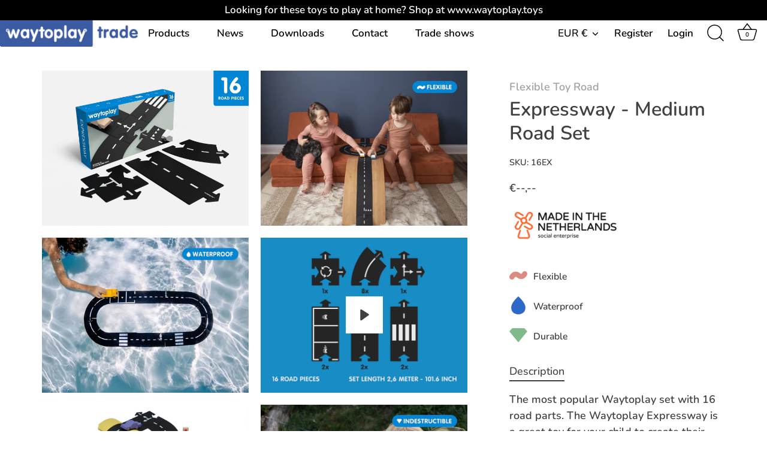

--- FILE ---
content_type: text/html; charset=utf-8
request_url: https://trade.waytoplay.toys/products/expressway-road-set
body_size: 42243
content:
<!doctype html>
<html class="no-js" lang="en">
<head>
  <!-- Showcase 5.0.5 -->
  
  <!-- Arnaud Code Start -->
  
<!-- Arnaud Code End -->

  <link rel="preload" href="//trade.waytoplay.toys/cdn/shop/t/10/assets/styles.css?v=104534511288186330021766417099" as="style">

  <meta charset="utf-8" />
<meta name="viewport" content="width=device-width,initial-scale=1.0" />
<meta http-equiv="X-UA-Compatible" content="IE=edge">

<link rel="preconnect" href="https://cdn.shopify.com" crossorigin>
<link rel="preconnect" href="https://fonts.shopify.com" crossorigin>
<link rel="preconnect" href="https://monorail-edge.shopifysvc.com"><link rel="preload" as="font" href="//trade.waytoplay.toys/cdn/fonts/nunito/nunito_n6.1a6c50dce2e2b3b0d31e02dbd9146b5064bea503.woff2" type="font/woff2" crossorigin><link rel="preload" as="font" href="//trade.waytoplay.toys/cdn/fonts/nunito/nunito_n9.29703ebe5c8d8fa1bc7f2dcb872bdf16cf7ff465.woff2" type="font/woff2" crossorigin><link rel="preload" as="font" href="//trade.waytoplay.toys/cdn/fonts/nunito/nunito_i6.79bb6a51553d3b72598bab76aca3c938e7c6ac54.woff2" type="font/woff2" crossorigin><link rel="preload" as="font" href="//trade.waytoplay.toys/cdn/fonts/nunito/nunito_i9.d9d3a06900a7b5c28e00f2ff3e65a80b4e51a560.woff2" type="font/woff2" crossorigin><link rel="preload" as="font" href="//trade.waytoplay.toys/cdn/fonts/nunito/nunito_n6.1a6c50dce2e2b3b0d31e02dbd9146b5064bea503.woff2" type="font/woff2" crossorigin><link rel="preload" as="font" href="//trade.waytoplay.toys/cdn/fonts/nunito/nunito_n6.1a6c50dce2e2b3b0d31e02dbd9146b5064bea503.woff2" type="font/woff2" crossorigin><link rel="preload" as="font" href="//trade.waytoplay.toys/cdn/fonts/nunito/nunito_n6.1a6c50dce2e2b3b0d31e02dbd9146b5064bea503.woff2" type="font/woff2" crossorigin><link rel="preload" href="//trade.waytoplay.toys/cdn/shop/t/10/assets/vendor.js?v=141854771668943704401709894045" as="script">
<link rel="preload" href="//trade.waytoplay.toys/cdn/shop/t/10/assets/theme.js?v=114734571491642448011709894045" as="script"><link rel="canonical" href="https://trade.waytoplay.toys/products/expressway-road-set" /><link rel="shortcut icon" href="//trade.waytoplay.toys/cdn/shop/products/waytoplay-favicon-2021-black.png?v=1656938121" type="image/png" /><meta name="description" content="The most popular Waytoplay set with 16 road parts. The waytoplay Expressway is a great toy for your child to create their own circuits and road maps for their favourite toys and vehicles.">
<link rel="preload" as="font" href="//trade.waytoplay.toys/cdn/fonts/nunito/nunito_n5.a0f0edcf8fc7e6ef641de980174adff4690e50c2.woff2" type="font/woff2" crossorigin><link rel="preload" as="font" href="//trade.waytoplay.toys/cdn/fonts/nunito/nunito_n6.1a6c50dce2e2b3b0d31e02dbd9146b5064bea503.woff2" type="font/woff2" crossorigin><meta name="theme-color" content="#000000">

  <title>
    Waytoplay Expressway - Medium Length Road Set &ndash; Waytoplay Toys
  </title>

  <meta property="og:site_name" content="Waytoplay Toys">
<meta property="og:url" content="https://trade.waytoplay.toys/products/expressway-road-set">
<meta property="og:title" content="Waytoplay Expressway - Medium Length Road Set">
<meta property="og:type" content="product">
<meta property="og:description" content="The most popular Waytoplay set with 16 road parts. The waytoplay Expressway is a great toy for your child to create their own circuits and road maps for their favourite toys and vehicles."><meta property="og:image" content="http://trade.waytoplay.toys/cdn/shop/files/Waytoplay_16EX_01_NEW_1200x1200.jpg?v=1695285214">
  <meta property="og:image:secure_url" content="https://trade.waytoplay.toys/cdn/shop/files/Waytoplay_16EX_01_NEW_1200x1200.jpg?v=1695285214">
  <meta property="og:image:width" content="2000">
  <meta property="og:image:height" content="1500"><meta property="og:price:amount" content="27,50">
  <meta property="og:price:currency" content="EUR"><meta name="twitter:card" content="summary_large_image">
<meta name="twitter:title" content="Waytoplay Expressway - Medium Length Road Set">
<meta name="twitter:description" content="The most popular Waytoplay set with 16 road parts. The waytoplay Expressway is a great toy for your child to create their own circuits and road maps for their favourite toys and vehicles.">


  <style data-shopify>
    :root {
      --viewport-height: 100vh;
      --viewport-height-first-section: 100vh;
    }
  </style>

  <link href="//trade.waytoplay.toys/cdn/shop/t/10/assets/styles.css?v=104534511288186330021766417099" rel="stylesheet" type="text/css" media="all" />

  <script>window.performance && window.performance.mark && window.performance.mark('shopify.content_for_header.start');</script><meta id="shopify-digital-wallet" name="shopify-digital-wallet" content="/55829463190/digital_wallets/dialog">
<link rel="alternate" hreflang="x-default" href="https://trade.waytoplay.toys/products/expressway-road-set">
<link rel="alternate" hreflang="en" href="https://trade.waytoplay.toys/products/expressway-road-set">
<link rel="alternate" hreflang="de" href="https://trade.waytoplay.toys/de/products/expressway-road-set">
<link rel="alternate" hreflang="fr" href="https://trade.waytoplay.toys/fr/products/expressway-road-set">
<link rel="alternate" hreflang="nl" href="https://trade.waytoplay.toys/nl/products/expressway-road-set">
<link rel="alternate" hreflang="it" href="https://trade.waytoplay.toys/it/products/expressway-road-set">
<link rel="alternate" hreflang="en-US" href="https://trade.waytoplay.toys/en-us/products/expressway-road-set">
<link rel="alternate" hreflang="nl-US" href="https://trade.waytoplay.toys/nl-us/products/expressway-road-set">
<link rel="alternate" hreflang="it-US" href="https://trade.waytoplay.toys/it-us/products/expressway-road-set">
<link rel="alternate" hreflang="en-GB" href="https://trade.waytoplay.toys/en-gb/products/expressway-road-set">
<link rel="alternate" hreflang="nl-GB" href="https://trade.waytoplay.toys/nl-gb/products/expressway-road-set">
<link rel="alternate" hreflang="it-GB" href="https://trade.waytoplay.toys/it-gb/products/expressway-road-set">
<link rel="alternate" hreflang="fr-FR" href="https://trade.waytoplay.toys/fr-fr/products/expressway-road-set">
<link rel="alternate" hreflang="nl-FR" href="https://trade.waytoplay.toys/nl-fr/products/expressway-road-set">
<link rel="alternate" hreflang="it-FR" href="https://trade.waytoplay.toys/it-fr/products/expressway-road-set">
<link rel="alternate" hreflang="en-FR" href="https://trade.waytoplay.toys/en-fr/products/expressway-road-set">
<link rel="alternate" hreflang="de-FR" href="https://trade.waytoplay.toys/de-fr/products/expressway-road-set">
<link rel="alternate" hreflang="de-DE" href="https://trade.waytoplay.toys/de-de/products/expressway-road-set">
<link rel="alternate" hreflang="en-DE" href="https://trade.waytoplay.toys/en-de/products/expressway-road-set">
<link rel="alternate" hreflang="fr-DE" href="https://trade.waytoplay.toys/fr-de/products/expressway-road-set">
<link rel="alternate" hreflang="nl-DE" href="https://trade.waytoplay.toys/nl-de/products/expressway-road-set">
<link rel="alternate" hreflang="it-DE" href="https://trade.waytoplay.toys/it-de/products/expressway-road-set">
<link rel="alternate" hreflang="it-IT" href="https://trade.waytoplay.toys/it-it/products/expressway-road-set">
<link rel="alternate" hreflang="en-IT" href="https://trade.waytoplay.toys/en-it/products/expressway-road-set">
<link rel="alternate" hreflang="nl-IT" href="https://trade.waytoplay.toys/nl-it/products/expressway-road-set">
<link rel="alternate" hreflang="fr-IT" href="https://trade.waytoplay.toys/fr-it/products/expressway-road-set">
<link rel="alternate" hreflang="de-IT" href="https://trade.waytoplay.toys/de-it/products/expressway-road-set">
<link rel="alternate" hreflang="en-ES" href="https://trade.waytoplay.toys/en-es/products/expressway-road-set">
<link rel="alternate" type="application/json+oembed" href="https://trade.waytoplay.toys/products/expressway-road-set.oembed">
<script async="async" src="/checkouts/internal/preloads.js?locale=en-NL"></script>
<script id="shopify-features" type="application/json">{"accessToken":"68dff4c4a5fcee3a3b95e5168f600451","betas":["rich-media-storefront-analytics"],"domain":"trade.waytoplay.toys","predictiveSearch":true,"shopId":55829463190,"locale":"en"}</script>
<script>var Shopify = Shopify || {};
Shopify.shop = "waytoplay-toys-business.myshopify.com";
Shopify.locale = "en";
Shopify.currency = {"active":"EUR","rate":"1.0"};
Shopify.country = "NL";
Shopify.theme = {"name":"B2B theme","id":165590827349,"schema_name":"Showcase","schema_version":"5.0.5","theme_store_id":null,"role":"main"};
Shopify.theme.handle = "null";
Shopify.theme.style = {"id":null,"handle":null};
Shopify.cdnHost = "trade.waytoplay.toys/cdn";
Shopify.routes = Shopify.routes || {};
Shopify.routes.root = "/";</script>
<script type="module">!function(o){(o.Shopify=o.Shopify||{}).modules=!0}(window);</script>
<script>!function(o){function n(){var o=[];function n(){o.push(Array.prototype.slice.apply(arguments))}return n.q=o,n}var t=o.Shopify=o.Shopify||{};t.loadFeatures=n(),t.autoloadFeatures=n()}(window);</script>
<script id="shop-js-analytics" type="application/json">{"pageType":"product"}</script>
<script defer="defer" async type="module" src="//trade.waytoplay.toys/cdn/shopifycloud/shop-js/modules/v2/client.init-shop-cart-sync_BT-GjEfc.en.esm.js"></script>
<script defer="defer" async type="module" src="//trade.waytoplay.toys/cdn/shopifycloud/shop-js/modules/v2/chunk.common_D58fp_Oc.esm.js"></script>
<script defer="defer" async type="module" src="//trade.waytoplay.toys/cdn/shopifycloud/shop-js/modules/v2/chunk.modal_xMitdFEc.esm.js"></script>
<script type="module">
  await import("//trade.waytoplay.toys/cdn/shopifycloud/shop-js/modules/v2/client.init-shop-cart-sync_BT-GjEfc.en.esm.js");
await import("//trade.waytoplay.toys/cdn/shopifycloud/shop-js/modules/v2/chunk.common_D58fp_Oc.esm.js");
await import("//trade.waytoplay.toys/cdn/shopifycloud/shop-js/modules/v2/chunk.modal_xMitdFEc.esm.js");

  window.Shopify.SignInWithShop?.initShopCartSync?.({"fedCMEnabled":true,"windoidEnabled":true});

</script>
<script>(function() {
  var isLoaded = false;
  function asyncLoad() {
    if (isLoaded) return;
    isLoaded = true;
    var urls = ["https:\/\/cdn.jsdelivr.net\/gh\/apphq\/slidecart-dist@master\/slidecarthq-forward.js?4\u0026shop=waytoplay-toys-business.myshopify.com","https:\/\/account-invite.merchantyard.com\/js\/integrations\/script.js?v=2645\u0026shop=waytoplay-toys-business.myshopify.com","https:\/\/app.tncapp.com\/get_script\/fcd07f96f22711ecb917ea021362eaa9.js?v=647901\u0026shop=waytoplay-toys-business.myshopify.com","https:\/\/cdn.s3.pop-convert.com\/pcjs.production.min.js?unique_id=waytoplay-toys-business.myshopify.com\u0026shop=waytoplay-toys-business.myshopify.com","https:\/\/script.pop-convert.com\/new-micro\/production.pc.min.js?unique_id=waytoplay-toys-business.myshopify.com\u0026shop=waytoplay-toys-business.myshopify.com"];
    for (var i = 0; i < urls.length; i++) {
      var s = document.createElement('script');
      s.type = 'text/javascript';
      s.async = true;
      s.src = urls[i];
      var x = document.getElementsByTagName('script')[0];
      x.parentNode.insertBefore(s, x);
    }
  };
  if(window.attachEvent) {
    window.attachEvent('onload', asyncLoad);
  } else {
    window.addEventListener('load', asyncLoad, false);
  }
})();</script>
<script id="__st">var __st={"a":55829463190,"offset":3600,"reqid":"0facf4ff-574a-4e47-83c8-96e65b2a4770-1769523030","pageurl":"trade.waytoplay.toys\/products\/expressway-road-set","u":"b1f7a5805364","p":"product","rtyp":"product","rid":6658975629462};</script>
<script>window.ShopifyPaypalV4VisibilityTracking = true;</script>
<script id="captcha-bootstrap">!function(){'use strict';const t='contact',e='account',n='new_comment',o=[[t,t],['blogs',n],['comments',n],[t,'customer']],c=[[e,'customer_login'],[e,'guest_login'],[e,'recover_customer_password'],[e,'create_customer']],r=t=>t.map((([t,e])=>`form[action*='/${t}']:not([data-nocaptcha='true']) input[name='form_type'][value='${e}']`)).join(','),a=t=>()=>t?[...document.querySelectorAll(t)].map((t=>t.form)):[];function s(){const t=[...o],e=r(t);return a(e)}const i='password',u='form_key',d=['recaptcha-v3-token','g-recaptcha-response','h-captcha-response',i],f=()=>{try{return window.sessionStorage}catch{return}},m='__shopify_v',_=t=>t.elements[u];function p(t,e,n=!1){try{const o=window.sessionStorage,c=JSON.parse(o.getItem(e)),{data:r}=function(t){const{data:e,action:n}=t;return t[m]||n?{data:e,action:n}:{data:t,action:n}}(c);for(const[e,n]of Object.entries(r))t.elements[e]&&(t.elements[e].value=n);n&&o.removeItem(e)}catch(o){console.error('form repopulation failed',{error:o})}}const l='form_type',E='cptcha';function T(t){t.dataset[E]=!0}const w=window,h=w.document,L='Shopify',v='ce_forms',y='captcha';let A=!1;((t,e)=>{const n=(g='f06e6c50-85a8-45c8-87d0-21a2b65856fe',I='https://cdn.shopify.com/shopifycloud/storefront-forms-hcaptcha/ce_storefront_forms_captcha_hcaptcha.v1.5.2.iife.js',D={infoText:'Protected by hCaptcha',privacyText:'Privacy',termsText:'Terms'},(t,e,n)=>{const o=w[L][v],c=o.bindForm;if(c)return c(t,g,e,D).then(n);var r;o.q.push([[t,g,e,D],n]),r=I,A||(h.body.append(Object.assign(h.createElement('script'),{id:'captcha-provider',async:!0,src:r})),A=!0)});var g,I,D;w[L]=w[L]||{},w[L][v]=w[L][v]||{},w[L][v].q=[],w[L][y]=w[L][y]||{},w[L][y].protect=function(t,e){n(t,void 0,e),T(t)},Object.freeze(w[L][y]),function(t,e,n,w,h,L){const[v,y,A,g]=function(t,e,n){const i=e?o:[],u=t?c:[],d=[...i,...u],f=r(d),m=r(i),_=r(d.filter((([t,e])=>n.includes(e))));return[a(f),a(m),a(_),s()]}(w,h,L),I=t=>{const e=t.target;return e instanceof HTMLFormElement?e:e&&e.form},D=t=>v().includes(t);t.addEventListener('submit',(t=>{const e=I(t);if(!e)return;const n=D(e)&&!e.dataset.hcaptchaBound&&!e.dataset.recaptchaBound,o=_(e),c=g().includes(e)&&(!o||!o.value);(n||c)&&t.preventDefault(),c&&!n&&(function(t){try{if(!f())return;!function(t){const e=f();if(!e)return;const n=_(t);if(!n)return;const o=n.value;o&&e.removeItem(o)}(t);const e=Array.from(Array(32),(()=>Math.random().toString(36)[2])).join('');!function(t,e){_(t)||t.append(Object.assign(document.createElement('input'),{type:'hidden',name:u})),t.elements[u].value=e}(t,e),function(t,e){const n=f();if(!n)return;const o=[...t.querySelectorAll(`input[type='${i}']`)].map((({name:t})=>t)),c=[...d,...o],r={};for(const[a,s]of new FormData(t).entries())c.includes(a)||(r[a]=s);n.setItem(e,JSON.stringify({[m]:1,action:t.action,data:r}))}(t,e)}catch(e){console.error('failed to persist form',e)}}(e),e.submit())}));const S=(t,e)=>{t&&!t.dataset[E]&&(n(t,e.some((e=>e===t))),T(t))};for(const o of['focusin','change'])t.addEventListener(o,(t=>{const e=I(t);D(e)&&S(e,y())}));const B=e.get('form_key'),M=e.get(l),P=B&&M;t.addEventListener('DOMContentLoaded',(()=>{const t=y();if(P)for(const e of t)e.elements[l].value===M&&p(e,B);[...new Set([...A(),...v().filter((t=>'true'===t.dataset.shopifyCaptcha))])].forEach((e=>S(e,t)))}))}(h,new URLSearchParams(w.location.search),n,t,e,['guest_login'])})(!0,!0)}();</script>
<script integrity="sha256-4kQ18oKyAcykRKYeNunJcIwy7WH5gtpwJnB7kiuLZ1E=" data-source-attribution="shopify.loadfeatures" defer="defer" src="//trade.waytoplay.toys/cdn/shopifycloud/storefront/assets/storefront/load_feature-a0a9edcb.js" crossorigin="anonymous"></script>
<script data-source-attribution="shopify.dynamic_checkout.dynamic.init">var Shopify=Shopify||{};Shopify.PaymentButton=Shopify.PaymentButton||{isStorefrontPortableWallets:!0,init:function(){window.Shopify.PaymentButton.init=function(){};var t=document.createElement("script");t.src="https://trade.waytoplay.toys/cdn/shopifycloud/portable-wallets/latest/portable-wallets.en.js",t.type="module",document.head.appendChild(t)}};
</script>
<script data-source-attribution="shopify.dynamic_checkout.buyer_consent">
  function portableWalletsHideBuyerConsent(e){var t=document.getElementById("shopify-buyer-consent"),n=document.getElementById("shopify-subscription-policy-button");t&&n&&(t.classList.add("hidden"),t.setAttribute("aria-hidden","true"),n.removeEventListener("click",e))}function portableWalletsShowBuyerConsent(e){var t=document.getElementById("shopify-buyer-consent"),n=document.getElementById("shopify-subscription-policy-button");t&&n&&(t.classList.remove("hidden"),t.removeAttribute("aria-hidden"),n.addEventListener("click",e))}window.Shopify?.PaymentButton&&(window.Shopify.PaymentButton.hideBuyerConsent=portableWalletsHideBuyerConsent,window.Shopify.PaymentButton.showBuyerConsent=portableWalletsShowBuyerConsent);
</script>
<script data-source-attribution="shopify.dynamic_checkout.cart.bootstrap">document.addEventListener("DOMContentLoaded",(function(){function t(){return document.querySelector("shopify-accelerated-checkout-cart, shopify-accelerated-checkout")}if(t())Shopify.PaymentButton.init();else{new MutationObserver((function(e,n){t()&&(Shopify.PaymentButton.init(),n.disconnect())})).observe(document.body,{childList:!0,subtree:!0})}}));
</script>
<link id="shopify-accelerated-checkout-styles" rel="stylesheet" media="screen" href="https://trade.waytoplay.toys/cdn/shopifycloud/portable-wallets/latest/accelerated-checkout-backwards-compat.css" crossorigin="anonymous">
<style id="shopify-accelerated-checkout-cart">
        #shopify-buyer-consent {
  margin-top: 1em;
  display: inline-block;
  width: 100%;
}

#shopify-buyer-consent.hidden {
  display: none;
}

#shopify-subscription-policy-button {
  background: none;
  border: none;
  padding: 0;
  text-decoration: underline;
  font-size: inherit;
  cursor: pointer;
}

#shopify-subscription-policy-button::before {
  box-shadow: none;
}

      </style>
<script id="sections-script" data-sections="main-product" defer="defer" src="//trade.waytoplay.toys/cdn/shop/t/10/compiled_assets/scripts.js?v=2160"></script>
<script>window.performance && window.performance.mark && window.performance.mark('shopify.content_for_header.end');</script>

  <script>
    document.documentElement.className = document.documentElement.className.replace('no-js', 'js');
    window.theme = window.theme || {};
    
      theme.money_format_with_code_preference = "€{{amount_with_comma_separator}}";
    
    theme.money_format = "€{{amount_with_comma_separator}}";
    theme.money_container = '.theme-money';
    theme.strings = {
      previous: "Previous",
      next: "Next",
      close: "Close",
      addressError: "Error looking up that address",
      addressNoResults: "No results for that address",
      addressQueryLimit: "You have exceeded the Google API usage limit. Consider upgrading to a \u003ca href=\"https:\/\/developers.google.com\/maps\/premium\/usage-limits\"\u003ePremium Plan\u003c\/a\u003e.",
      authError: "There was a problem authenticating your Google Maps API Key.",
      back: "Back",
      cartConfirmation: "You must agree to the terms and conditions before continuing.",
      loadMore: "Load more",
      infiniteScrollNoMore: "No more results",
      priceNonExistent: "Unavailable",
      buttonDefault: "Add to Cart",
      buttonPreorder: "Pre-order",
      buttonNoStock: "unavailable",
      buttonNoVariant: "Unavailable",
      variantNoStock: "No stock",
      unitPriceSeparator: " \/ ",
      colorBoxPrevious: "Previous",
      colorBoxNext: "Next",
      colorBoxClose: "Close",
      navigateHome: "Home",
      productAddingToCart: "Adding",
      productAddedToCart: "Added to cart",
      popupWasAdded: "was added to your cart",
      popupCheckout: "Checkout",
      popupContinueShopping: "Continue shopping",
      onlyXLeft: "[[ quantity ]] in stock",
      priceSoldOut: "Sold out",
      loading: "Loading...",
      viewCart: "View cart",
      page: "Page {{ page }}",
      imageSlider: "Image slider",
      clearAll: "Clear all"
    };
    theme.routes = {
      root_url: '/',
      cart_url: '/cart',
      cart_add_url: '/cart/add',
      checkout: '/checkout'
    };
    theme.settings = {
      productImageParallax: false,
      animationEnabledDesktop: false,
      animationEnabledMobile: false
    };

    theme.checkViewportFillers = function(){
      var toggleState = false;
      var elPageContent = document.getElementById('page-content');
      if(elPageContent) {
        var elOverlapSection = elPageContent.querySelector('.header-overlap-section');
        if (elOverlapSection) {
          var padding = parseInt(getComputedStyle(elPageContent).getPropertyValue('padding-top'));
          toggleState = ((Math.round(elOverlapSection.offsetTop) - padding) === 0);
        }
      }
      if(toggleState) {
        document.getElementsByTagName('body')[0].classList.add('header-section-overlap');
      } else {
        document.getElementsByTagName('body')[0].classList.remove('header-section-overlap');
      }
    };

    theme.assessAltLogo = function(){
      var elsOverlappers = document.querySelectorAll('.needs-alt-logo');
      var useAltLogo = false;
      if(elsOverlappers.length) {
        var elSiteControl = document.querySelector('#site-control');
        var elSiteControlInner = document.querySelector('#site-control .site-control__inner');
        var headerMid = elSiteControlInner.offsetTop + elSiteControl.offsetTop + elSiteControlInner.offsetHeight / 2;
        Array.prototype.forEach.call(elsOverlappers, function(el, i){
          var thisTop = el.getBoundingClientRect().top;
          var thisBottom = thisTop + el.offsetHeight;
          if(headerMid > thisTop && headerMid < thisBottom) {
            useAltLogo = true;
            return false;
          }
        });
      }
      if(useAltLogo) {
        document.getElementsByTagName('body')[0].classList.add('use-alt-logo');
      } else {
        document.getElementsByTagName('body')[0].classList.remove('use-alt-logo');
      }
    };
  </script>
<link rel="dns-prefetch" href="https://cdn.secomapp.com/">
<link rel="dns-prefetch" href="https://ajax.googleapis.com/">
<link rel="dns-prefetch" href="https://cdnjs.cloudflare.com/">
<link rel="preload" as="stylesheet" href="//trade.waytoplay.toys/cdn/shop/t/10/assets/sca-pp.css?v=178374312540912810101709894045">

<link rel="stylesheet" href="//trade.waytoplay.toys/cdn/shop/t/10/assets/sca-pp.css?v=178374312540912810101709894045">
 <script>
  
  SCAPPShop = {};
    
  </script> 
<script type="text/javascript">
  window.Rivo = window.Rivo || {};
  window.Rivo.common = window.Rivo.common || {};
  window.Rivo.common.shop = {
    permanent_domain: 'waytoplay-toys-business.myshopify.com',
    currency: "EUR",
    money_format: "€{{amount_with_comma_separator}}",
    id: 55829463190
  };
  

  window.Rivo.common.template = 'product';
  window.Rivo.common.cart = {};
  window.Rivo.common.vapid_public_key = "BJuXCmrtTK335SuczdNVYrGVtP_WXn4jImChm49st7K7z7e8gxSZUKk4DhUpk8j2Xpiw5G4-ylNbMKLlKkUEU98=";
  window.Rivo.global_config = {"asset_urls":{"loy":{"api_js":"https:\/\/cdn.shopify.com\/s\/files\/1\/0194\/1736\/6592\/t\/1\/assets\/ba_rivo_api.js?v=1679433604","init_js":"https:\/\/cdn.shopify.com\/s\/files\/1\/0194\/1736\/6592\/t\/1\/assets\/ba_loy_init.js?v=1679433592","referrals_js":"https:\/\/cdn.shopify.com\/s\/files\/1\/0194\/1736\/6592\/t\/1\/assets\/ba_loy_referrals.js?v=1679433599","referrals_css":"https:\/\/cdn.shopify.com\/s\/files\/1\/0194\/1736\/6592\/t\/1\/assets\/ba_loy_referrals.css?v=1678639051","widget_js":"https:\/\/cdn.shopify.com\/s\/files\/1\/0194\/1736\/6592\/t\/1\/assets\/ba_loy_widget.js?v=1679433594","widget_css":"https:\/\/cdn.shopify.com\/s\/files\/1\/0194\/1736\/6592\/t\/1\/assets\/ba_loy_widget.css?v=1673976822","page_init_js":"https:\/\/cdn.shopify.com\/s\/files\/1\/0194\/1736\/6592\/t\/1\/assets\/ba_loy_page_init.js?v=1679433596","page_widget_js":"https:\/\/cdn.shopify.com\/s\/files\/1\/0194\/1736\/6592\/t\/1\/assets\/ba_loy_page_widget.js?v=1679433597","page_widget_css":"https:\/\/cdn.shopify.com\/s\/files\/1\/0194\/1736\/6592\/t\/1\/assets\/ba_loy_page.css?v=1673976829","page_preview_js":"\/assets\/msg\/loy_page_preview.js"},"rev":{"init_js":"https:\/\/cdn.shopify.com\/s\/files\/1\/0194\/1736\/6592\/t\/1\/assets\/ba_rev_init.js?v=1679943535","display_js":"https:\/\/cdn.shopify.com\/s\/files\/1\/0194\/1736\/6592\/t\/1\/assets\/ba_rev_display.js?v=1679952169","modal_js":"https:\/\/cdn.shopify.com\/s\/files\/1\/0194\/1736\/6592\/t\/1\/assets\/ba_rev_modal.js?v=1679974708","widget_css":"https:\/\/cdn.shopify.com\/s\/files\/1\/0194\/1736\/6592\/t\/1\/assets\/ba_rev_widget.css?v=1679950939","modal_css":"https:\/\/cdn.shopify.com\/s\/files\/1\/0194\/1736\/6592\/t\/1\/assets\/ba_rev_modal.css?v=1679950937"},"pu":{"init_js":"https:\/\/cdn.shopify.com\/s\/files\/1\/0194\/1736\/6592\/t\/1\/assets\/ba_pu_init.js?v=1635877170"},"widgets":{"init_js":"https:\/\/cdn.shopify.com\/s\/files\/1\/0194\/1736\/6592\/t\/1\/assets\/ba_widget_init.js?v=1679987682","modal_js":"https:\/\/cdn.shopify.com\/s\/files\/1\/0194\/1736\/6592\/t\/1\/assets\/ba_widget_modal.js?v=1679987684","modal_css":"https:\/\/cdn.shopify.com\/s\/files\/1\/0194\/1736\/6592\/t\/1\/assets\/ba_widget_modal.css?v=1654723622"},"forms":{"init_js":"https:\/\/cdn.shopify.com\/s\/files\/1\/0194\/1736\/6592\/t\/1\/assets\/ba_forms_init.js?v=1679433601","widget_js":"https:\/\/cdn.shopify.com\/s\/files\/1\/0194\/1736\/6592\/t\/1\/assets\/ba_forms_widget.js?v=1679433603","forms_css":"https:\/\/cdn.shopify.com\/s\/files\/1\/0194\/1736\/6592\/t\/1\/assets\/ba_forms.css?v=1654711758"},"global":{"helper_js":"https:\/\/cdn.shopify.com\/s\/files\/1\/0194\/1736\/6592\/t\/1\/assets\/ba_tracking.js?v=1671714963"}},"proxy_paths":{"pop":"\/apps\/ba-pop","app_metrics":"\/apps\/ba-pop\/app_metrics","push_subscription":"\/apps\/ba-pop\/push"},"aat":["pop"],"pv":false,"sts":false,"bam":false,"base_money_format":"€{{amount_with_comma_separator}}","loy_js_api_enabled":false,"shop":{"name":"Waytoplay Toys | Trade","domain":"trade.waytoplay.toys"}};

  
    if (window.Rivo.common.template == 'product'){
      window.Rivo.common.product = {
        id: 6658975629462, price: 2750, handle: "expressway-road-set", tags: ["Roads"],
        available: true, title: "Expressway - Medium Road Set", variants: [{"id":41413992382614,"title":"retailer","option1":"retailer","option2":null,"option3":null,"sku":"16EX","requires_shipping":true,"taxable":true,"featured_image":{"id":51047123910997,"product_id":6658975629462,"position":1,"created_at":"2023-09-21T10:33:28+02:00","updated_at":"2023-09-21T10:33:34+02:00","alt":null,"width":2000,"height":1500,"src":"\/\/trade.waytoplay.toys\/cdn\/shop\/files\/Waytoplay_16EX_01_NEW.jpg?v=1695285214","variant_ids":[41413992382614]},"available":true,"name":"Expressway - Medium Road Set - retailer","public_title":"retailer","options":["retailer"],"price":2750,"weight":1260,"compare_at_price":null,"inventory_management":"shopify","barcode":"8717953201638","featured_media":{"alt":null,"id":43664157081941,"position":1,"preview_image":{"aspect_ratio":1.333,"height":1500,"width":2000,"src":"\/\/trade.waytoplay.toys\/cdn\/shop\/files\/Waytoplay_16EX_01_NEW.jpg?v=1695285214"}},"requires_selling_plan":false,"selling_plan_allocations":[]}]
      };
    }
  




    window.Rivo.widgets_config = {"id":77152,"active":false,"frequency_limit_amount":2,"frequency_limit_time_unit":"days","background_image":{"position":"none"},"initial_state":{"body":"Sign up and unlock your instant discount","title":"Get 10% off your order","cta_text":"Claim Discount","show_email":true,"action_text":"Saving...","footer_text":"You are signing up to receive communication via email and can unsubscribe at any time.","dismiss_text":"No thanks","email_placeholder":"Email Address","phone_placeholder":"Phone Number","show_phone_number":false},"success_state":{"body":"Thanks for subscribing. Copy your discount code and apply to your next order.","title":"Discount Unlocked 🎉","cta_text":"Continue shopping","cta_action":"dismiss"},"closed_state":{"action":"close_widget","font_size":"20","action_text":"GET 10% OFF","display_offset":"300","display_position":"left"},"error_state":{"submit_error":"Sorry, please try again later","invalid_email":"Please enter valid email address!","error_subscribing":"Error subscribing, try again later","already_registered":"You have already registered","invalid_phone_number":"Please enter valid phone number!"},"trigger":{"delay":0},"colors":{"link_color":"#4FC3F7","sticky_bar_bg":"#C62828","cta_font_color":"#fff","body_font_color":"#000","sticky_bar_text":"#fff","background_color":"#fff","error_background":"#ffdede","error_text_color":"#ff2626","title_font_color":"#000","footer_font_color":"#bbb","dismiss_font_color":"#bbb","cta_background_color":"#000","sticky_coupon_bar_bg":"#286ef8","sticky_coupon_bar_text":"#fff"},"sticky_coupon_bar":{},"display_style":{"font":"Arial","size":"regular","align":"center"},"dismissable":true,"has_background":false,"opt_in_channels":["email"],"rules":[],"widget_css":".powered_by_rivo{\n  display: block;\n}\n.ba_widget_main_design {\n  background: #fff;\n}\n.ba_widget_content{text-align: center}\n.ba_widget_parent{\n  font-family: Arial;\n}\n.ba_widget_parent.background{\n}\n.ba_widget_left_content{\n}\n.ba_widget_right_content{\n}\n#ba_widget_cta_button:disabled{\n  background: #000cc;\n}\n#ba_widget_cta_button{\n  background: #000;\n  color: #fff;\n}\n#ba_widget_cta_button:after {\n  background: #000e0;\n}\n.ba_initial_state_title, .ba_success_state_title{\n  color: #000;\n}\n.ba_initial_state_body, .ba_success_state_body{\n  color: #000;\n}\n.ba_initial_state_dismiss_text{\n  color: #bbb;\n}\n.ba_initial_state_footer_text, .ba_initial_state_sms_agreement{\n  color: #bbb;\n}\n.ba_widget_error{\n  color: #ff2626;\n  background: #ffdede;\n}\n.ba_link_color{\n  color: #4FC3F7;\n}\n","custom_css":null,"logo":null};

</script>


<script type="text/javascript">
  

  //Global snippet for Rivo
  //this is updated automatically - do not edit manually.

  function loadScript(src, defer, done) {
    var js = document.createElement('script');
    js.src = src;
    js.defer = defer;
    js.onload = function(){done();};
    js.onerror = function(){
      done(new Error('Failed to load script ' + src));
    };
    document.head.appendChild(js);
  }

  function browserSupportsAllFeatures() {
    return window.Promise && window.fetch && window.Symbol;
  }

  if (browserSupportsAllFeatures()) {
    main();
  } else {
    loadScript('https://polyfill-fastly.net/v3/polyfill.min.js?features=Promise,fetch', true, main);
  }

  function loadAppScripts(){
     if (window.Rivo.global_config.aat.includes("loy")){
      loadScript(window.Rivo.global_config.asset_urls.loy.init_js, true, function(){});
     }

     if (window.Rivo.global_config.aat.includes("rev")){
      loadScript(window.Rivo.global_config.asset_urls.rev.init_js, true, function(){});
     }

     if (window.Rivo.global_config.aat.includes("pu")){
      loadScript(window.Rivo.global_config.asset_urls.pu.init_js, true, function(){});
     }

     if (window.Rivo.global_config.aat.includes("pop") || window.Rivo.global_config.aat.includes("pu")){
      loadScript(window.Rivo.global_config.asset_urls.widgets.init_js, true, function(){});
     }
  }

  function main(err) {
    loadScript(window.Rivo.global_config.asset_urls.global.helper_js, false, loadAppScripts);
  }
</script>


          
          
          <!-- BEGIN app block: shopify://apps/eg-auto-add-to-cart/blocks/app-embed/0f7d4f74-1e89-4820-aec4-6564d7e535d2 -->










  
    <script
      async
      type="text/javascript"
      src="https://cdn.506.io/eg/script.js?shop=waytoplay-toys-business.myshopify.com&v=7"
    ></script>
  



  <meta id="easygift-shop" itemid="c2hvcF8kXzE3Njk1MjMwMzA=" content="{&quot;isInstalled&quot;:true,&quot;installedOn&quot;:&quot;2025-10-10T09:06:30.058Z&quot;,&quot;appVersion&quot;:&quot;3.0&quot;,&quot;subscriptionName&quot;:&quot;Standard&quot;,&quot;cartAnalytics&quot;:true,&quot;freeTrialEndsOn&quot;:null,&quot;settings&quot;:{&quot;reminderBannerStyle&quot;:{&quot;position&quot;:{&quot;horizontal&quot;:&quot;right&quot;,&quot;vertical&quot;:&quot;bottom&quot;},&quot;closingMode&quot;:&quot;doNotAutoClose&quot;,&quot;cssStyles&quot;:&quot;&quot;,&quot;displayAfter&quot;:5,&quot;headerText&quot;:&quot;&quot;,&quot;imageUrl&quot;:null,&quot;primaryColor&quot;:&quot;#000000&quot;,&quot;reshowBannerAfter&quot;:&quot;everyNewSession&quot;,&quot;selfcloseAfter&quot;:5,&quot;showImage&quot;:false,&quot;subHeaderText&quot;:&quot;&quot;},&quot;addedItemIdentifier&quot;:&quot;_Gifted&quot;,&quot;ignoreOtherAppLineItems&quot;:null,&quot;customVariantsInfoLifetimeMins&quot;:1440,&quot;redirectPath&quot;:null,&quot;ignoreNonStandardCartRequests&quot;:false,&quot;bannerStyle&quot;:{&quot;position&quot;:{&quot;horizontal&quot;:&quot;right&quot;,&quot;vertical&quot;:&quot;bottom&quot;},&quot;cssStyles&quot;:null,&quot;primaryColor&quot;:&quot;#000000&quot;},&quot;themePresetId&quot;:null,&quot;notificationStyle&quot;:{&quot;position&quot;:{&quot;horizontal&quot;:null,&quot;vertical&quot;:null},&quot;cssStyles&quot;:null,&quot;duration&quot;:null,&quot;hasCustomizations&quot;:false,&quot;primaryColor&quot;:null},&quot;fetchCartData&quot;:false,&quot;useLocalStorage&quot;:{&quot;enabled&quot;:false,&quot;expiryMinutes&quot;:null},&quot;popupStyle&quot;:{&quot;addButtonText&quot;:null,&quot;cssStyles&quot;:null,&quot;dismissButtonText&quot;:null,&quot;hasCustomizations&quot;:false,&quot;imageUrl&quot;:null,&quot;outOfStockButtonText&quot;:null,&quot;primaryColor&quot;:null,&quot;secondaryColor&quot;:null,&quot;showProductLink&quot;:false,&quot;subscriptionLabel&quot;:null},&quot;refreshAfterBannerClick&quot;:false,&quot;disableReapplyRules&quot;:false,&quot;disableReloadOnFailedAddition&quot;:false,&quot;autoReloadCartPage&quot;:false,&quot;ajaxRedirectPath&quot;:null,&quot;allowSimultaneousRequests&quot;:false,&quot;applyRulesOnCheckout&quot;:false,&quot;enableCartCtrlOverrides&quot;:true,&quot;scriptSettings&quot;:{&quot;branding&quot;:{&quot;removalRequestSent&quot;:null,&quot;show&quot;:false},&quot;productPageRedirection&quot;:{&quot;enabled&quot;:false,&quot;products&quot;:[],&quot;redirectionURL&quot;:&quot;\/&quot;},&quot;debugging&quot;:{&quot;enabled&quot;:false,&quot;enabledOn&quot;:null,&quot;stringifyObj&quot;:false},&quot;hideGiftedPropertyText&quot;:false,&quot;fetchCartDataBeforeRequest&quot;:false,&quot;customCSS&quot;:null,&quot;decodePayload&quot;:false,&quot;delayUpdates&quot;:2000,&quot;enableBuyNowInterceptions&quot;:false,&quot;fetchProductInfoFromSavedDomain&quot;:false,&quot;hideAlertsOnFrontend&quot;:false,&quot;removeEGPropertyFromSplitActionLineItems&quot;:false,&quot;removeProductsAddedFromExpiredRules&quot;:false,&quot;useFinalPrice&quot;:true}},&quot;translations&quot;:null,&quot;defaultLocale&quot;:&quot;en&quot;,&quot;shopDomain&quot;:&quot;trade.waytoplay.toys&quot;}">


<script defer>
  (async function() {
    try {

      const blockVersion = "v3"
      if (blockVersion != "v3") {
        return
      }

      let metaErrorFlag = false;
      if (metaErrorFlag) {
        return
      }

      // Parse metafields as JSON
      const metafields = {};

      // Process metafields in JavaScript
      let savedRulesArray = [];
      for (const [key, value] of Object.entries(metafields)) {
        if (value) {
          for (const prop in value) {
            // avoiding Object.Keys for performance gain -- no need to make an array of keys.
            savedRulesArray.push(value);
            break;
          }
        }
      }

      const metaTag = document.createElement('meta');
      metaTag.id = 'easygift-rules';
      metaTag.content = JSON.stringify(savedRulesArray);
      metaTag.setAttribute('itemid', 'cnVsZXNfJF8xNzY5NTIzMDMw');

      document.head.appendChild(metaTag);
      } catch (err) {
        
      }
  })();
</script>


  <script
    type="text/javascript"
    defer
  >

    (function () {
      try {
        window.EG_INFO = window.EG_INFO || {};
        var shopInfo = {"isInstalled":true,"installedOn":"2025-10-10T09:06:30.058Z","appVersion":"3.0","subscriptionName":"Standard","cartAnalytics":true,"freeTrialEndsOn":null,"settings":{"reminderBannerStyle":{"position":{"horizontal":"right","vertical":"bottom"},"closingMode":"doNotAutoClose","cssStyles":"","displayAfter":5,"headerText":"","imageUrl":null,"primaryColor":"#000000","reshowBannerAfter":"everyNewSession","selfcloseAfter":5,"showImage":false,"subHeaderText":""},"addedItemIdentifier":"_Gifted","ignoreOtherAppLineItems":null,"customVariantsInfoLifetimeMins":1440,"redirectPath":null,"ignoreNonStandardCartRequests":false,"bannerStyle":{"position":{"horizontal":"right","vertical":"bottom"},"cssStyles":null,"primaryColor":"#000000"},"themePresetId":null,"notificationStyle":{"position":{"horizontal":null,"vertical":null},"cssStyles":null,"duration":null,"hasCustomizations":false,"primaryColor":null},"fetchCartData":false,"useLocalStorage":{"enabled":false,"expiryMinutes":null},"popupStyle":{"addButtonText":null,"cssStyles":null,"dismissButtonText":null,"hasCustomizations":false,"imageUrl":null,"outOfStockButtonText":null,"primaryColor":null,"secondaryColor":null,"showProductLink":false,"subscriptionLabel":null},"refreshAfterBannerClick":false,"disableReapplyRules":false,"disableReloadOnFailedAddition":false,"autoReloadCartPage":false,"ajaxRedirectPath":null,"allowSimultaneousRequests":false,"applyRulesOnCheckout":false,"enableCartCtrlOverrides":true,"scriptSettings":{"branding":{"removalRequestSent":null,"show":false},"productPageRedirection":{"enabled":false,"products":[],"redirectionURL":"\/"},"debugging":{"enabled":false,"enabledOn":null,"stringifyObj":false},"hideGiftedPropertyText":false,"fetchCartDataBeforeRequest":false,"customCSS":null,"decodePayload":false,"delayUpdates":2000,"enableBuyNowInterceptions":false,"fetchProductInfoFromSavedDomain":false,"hideAlertsOnFrontend":false,"removeEGPropertyFromSplitActionLineItems":false,"removeProductsAddedFromExpiredRules":false,"useFinalPrice":true}},"translations":null,"defaultLocale":"en","shopDomain":"trade.waytoplay.toys"};
        var productRedirectionEnabled = shopInfo.settings.scriptSettings.productPageRedirection.enabled;
        if (["Unlimited", "Enterprise"].includes(shopInfo.subscriptionName) && productRedirectionEnabled) {
          var products = shopInfo.settings.scriptSettings.productPageRedirection.products;
          if (products.length > 0) {
            var productIds = products.map(function(prod) {
              var productGid = prod.id;
              var productIdNumber = parseInt(productGid.split('/').pop());
              return productIdNumber;
            });
            var productInfo = {"id":6658975629462,"title":"Expressway - Medium Road Set","handle":"expressway-road-set","description":"\u003cp\u003e\u003cspan\u003eThe most popular Waytoplay set with 16 road parts. The Waytoplay Expressway is a great toy for your child to create their own circuits and road maps for their favourite toys and vehicles.\u003c\/span\u003e\u003c\/p\u003e\n\u003cp\u003e\u003cspan\u003eIt is a good set for children who are practising fine motor skills and want to add more pieces for beginner creative play designs.\u003c\/span\u003e\u003c\/p\u003e\n\u003cul\u003e\n\u003cli aria-level=\"1\"\u003e\u003cspan\u003eFlexible, durable road toy, 258cm length\u003c\/span\u003e\u003c\/li\u003e\n\u003cli aria-level=\"1\"\u003e\u003cspan\u003e8 curves, 6 straights, 1 intersection and 1 roundabout\u003c\/span\u003e\u003c\/li\u003e\n\u003cli aria-level=\"1\"\u003e\u003cspan\u003eNEW parkings with large icons included\u003c\/span\u003e\u003c\/li\u003e\n\u003cli aria-level=\"1\"\u003e\u003cspan\u003eNEW packaging with brighter color and illustrated inner box \u003c\/span\u003e\u003c\/li\u003e\n\u003cli aria-level=\"1\"\u003e\u003cspan\u003eCan be used inside or outside\u003c\/span\u003e\u003c\/li\u003e\n\u003cli aria-level=\"1\"\u003e\u003cspan\u003eEncourages imaginative play\u003c\/span\u003e\u003c\/li\u003e\n\u003cli aria-level=\"1\"\u003e\n\u003cspan\u003eGreat to combine with other toys\u003c\/span\u003e\u003cspan\u003e\u003cbr\u003e\u003c\/span\u003e\n\u003c\/li\u003e\n\u003c\/ul\u003e\n\u003cp\u003e\u003cspan\u003eCompliant with highest Toy Test Norms in Europe, USA, Japan and China (EN71, Reach and CCC).\u003c\/span\u003e\u003c\/p\u003e\n\u003cp\u003e \u003c\/p\u003e\n\u003ctable\u003e\n\u003ctbody\u003e\n\u003ctr\u003e\n\u003ctd\u003eage\u003c\/td\u003e\n\u003ctd\u003e3+\u003c\/td\u003e\n\u003c\/tr\u003e\n\u003ctr\u003e\n\u003ctd\u003econtent\u003c\/td\u003e\n\u003ctd\u003e8 curves, 6 straights, 1 intersection and 1 roundabout\u003c\/td\u003e\n\u003c\/tr\u003e\n\u003ctr\u003e\n\u003ctd\u003epackaging\u003c\/td\u003e\n\u003ctd\u003e27 x 14.5 x 5 cm\u003c\/td\u003e\n\u003c\/tr\u003e\n\u003ctr\u003e\n\u003ctd\u003eweight\u003c\/td\u003e\n\u003ctd\u003e1220 gram\u003c\/td\u003e\n\u003c\/tr\u003e\n\u003ctr\u003e\n\u003ctd\u003elength\u003c\/td\u003e\n\u003ctd\u003e258 cm\u003c\/td\u003e\n\u003c\/tr\u003e\n\u003ctr\u003e\n\u003ctd\u003ewidth\u003c\/td\u003e\n\u003ctd\u003e11 cm\u003c\/td\u003e\n\u003c\/tr\u003e\n\u003ctr\u003e\n\u003ctd\u003eretail price\u003c\/td\u003e\n\u003ctd\u003e55 \u003cspan data-mce-fragment=\"1\"\u003eEUR\u003c\/span\u003e\u003cspan data-mce-fragment=\"1\"\u003e \/ 46 GBP \/ 68 USD\u003c\/span\u003e\n\u003c\/td\u003e\n\u003c\/tr\u003e\n\u003ctr\u003e\n\u003ctd\u003ebarcode\u003c\/td\u003e\n\u003ctd\u003e8717953201638\u003c\/td\u003e\n\u003c\/tr\u003e\n\u003ctr\u003e\n\u003ctd\u003emaster carton\u003c\/td\u003e\n\u003ctd\u003e14 sets\u003c\/td\u003e\n\u003c\/tr\u003e\n\u003ctr\u003e\n\u003ctd\u003eSKU\u003c\/td\u003e\n\u003ctd\u003e16EX\u003c\/td\u003e\n\u003c\/tr\u003e\n\u003ctr\u003e\n\u003ctd\u003e\u003c\/td\u003e\n\u003ctd\u003e\u003c\/td\u003e\n\u003c\/tr\u003e\n\u003c\/tbody\u003e\n\u003c\/table\u003e","published_at":"2021-04-09T10:19:31+02:00","created_at":"2021-04-09T10:16:44+02:00","vendor":"Waytoplay Toys","type":"Flexible Toy Road","tags":["Roads"],"price":2750,"price_min":2750,"price_max":2750,"available":true,"price_varies":false,"compare_at_price":null,"compare_at_price_min":0,"compare_at_price_max":0,"compare_at_price_varies":false,"variants":[{"id":41413992382614,"title":"retailer","option1":"retailer","option2":null,"option3":null,"sku":"16EX","requires_shipping":true,"taxable":true,"featured_image":{"id":51047123910997,"product_id":6658975629462,"position":1,"created_at":"2023-09-21T10:33:28+02:00","updated_at":"2023-09-21T10:33:34+02:00","alt":null,"width":2000,"height":1500,"src":"\/\/trade.waytoplay.toys\/cdn\/shop\/files\/Waytoplay_16EX_01_NEW.jpg?v=1695285214","variant_ids":[41413992382614]},"available":true,"name":"Expressway - Medium Road Set - retailer","public_title":"retailer","options":["retailer"],"price":2750,"weight":1260,"compare_at_price":null,"inventory_management":"shopify","barcode":"8717953201638","featured_media":{"alt":null,"id":43664157081941,"position":1,"preview_image":{"aspect_ratio":1.333,"height":1500,"width":2000,"src":"\/\/trade.waytoplay.toys\/cdn\/shop\/files\/Waytoplay_16EX_01_NEW.jpg?v=1695285214"}},"requires_selling_plan":false,"selling_plan_allocations":[]}],"images":["\/\/trade.waytoplay.toys\/cdn\/shop\/files\/Waytoplay_16EX_01_NEW.jpg?v=1695285214","\/\/trade.waytoplay.toys\/cdn\/shop\/files\/WaytoplayListing_EX_03.jpg?v=1762956742","\/\/trade.waytoplay.toys\/cdn\/shop\/files\/Waytoplay_-_Website_listing_Expressway.png?v=1762956742","\/\/trade.waytoplay.toys\/cdn\/shop\/files\/WaytoplayListing_EX_02.jpg?v=1762956742","\/\/trade.waytoplay.toys\/cdn\/shop\/files\/WaytoplayListing_EX_06.jpg?v=1762956517"],"featured_image":"\/\/trade.waytoplay.toys\/cdn\/shop\/files\/Waytoplay_16EX_01_NEW.jpg?v=1695285214","options":["Approved"],"media":[{"alt":null,"id":43664157081941,"position":1,"preview_image":{"aspect_ratio":1.333,"height":1500,"width":2000,"src":"\/\/trade.waytoplay.toys\/cdn\/shop\/files\/Waytoplay_16EX_01_NEW.jpg?v=1695285214"},"aspect_ratio":1.333,"height":1500,"media_type":"image","src":"\/\/trade.waytoplay.toys\/cdn\/shop\/files\/Waytoplay_16EX_01_NEW.jpg?v=1695285214","width":2000},{"alt":null,"id":42592256360789,"position":2,"preview_image":{"aspect_ratio":1.333,"height":1500,"width":2000,"src":"\/\/trade.waytoplay.toys\/cdn\/shop\/files\/WaytoplayListing_EX_03.jpg?v=1762956742"},"aspect_ratio":1.333,"height":1500,"media_type":"image","src":"\/\/trade.waytoplay.toys\/cdn\/shop\/files\/WaytoplayListing_EX_03.jpg?v=1762956742","width":2000},{"alt":null,"id":53228323209557,"position":3,"preview_image":{"aspect_ratio":1.357,"height":2994,"width":4062,"src":"\/\/trade.waytoplay.toys\/cdn\/shop\/files\/Waytoplay_-_Website_listing_Expressway.png?v=1762956742"},"aspect_ratio":1.357,"height":2994,"media_type":"image","src":"\/\/trade.waytoplay.toys\/cdn\/shop\/files\/Waytoplay_-_Website_listing_Expressway.png?v=1762956742","width":4062},{"alt":null,"id":42592256328021,"position":4,"preview_image":{"aspect_ratio":1.333,"height":1500,"width":2000,"src":"\/\/trade.waytoplay.toys\/cdn\/shop\/files\/WaytoplayListing_EX_02.jpg?v=1762956742"},"aspect_ratio":1.333,"height":1500,"media_type":"image","src":"\/\/trade.waytoplay.toys\/cdn\/shop\/files\/WaytoplayListing_EX_02.jpg?v=1762956742","width":2000},{"alt":null,"id":43665612112213,"position":5,"preview_image":{"aspect_ratio":1.333,"height":1080,"width":1440,"src":"\/\/trade.waytoplay.toys\/cdn\/shop\/files\/preview_images\/0147ca8f54f84585bbbdeded070c87d5.thumbnail.0000000000.jpg?v=1695291580"},"aspect_ratio":1.333,"duration":6040,"media_type":"video","sources":[{"format":"mp4","height":480,"mime_type":"video\/mp4","url":"\/\/trade.waytoplay.toys\/cdn\/shop\/videos\/c\/vp\/0147ca8f54f84585bbbdeded070c87d5\/0147ca8f54f84585bbbdeded070c87d5.SD-480p-0.9Mbps-18644041.mp4?v=0","width":640},{"format":"mp4","height":1080,"mime_type":"video\/mp4","url":"\/\/trade.waytoplay.toys\/cdn\/shop\/videos\/c\/vp\/0147ca8f54f84585bbbdeded070c87d5\/0147ca8f54f84585bbbdeded070c87d5.HD-1080p-2.5Mbps-18644041.mp4?v=0","width":1440},{"format":"mp4","height":720,"mime_type":"video\/mp4","url":"\/\/trade.waytoplay.toys\/cdn\/shop\/videos\/c\/vp\/0147ca8f54f84585bbbdeded070c87d5\/0147ca8f54f84585bbbdeded070c87d5.HD-720p-1.6Mbps-18644041.mp4?v=0","width":960},{"format":"m3u8","height":1080,"mime_type":"application\/x-mpegURL","url":"\/\/trade.waytoplay.toys\/cdn\/shop\/videos\/c\/vp\/0147ca8f54f84585bbbdeded070c87d5\/0147ca8f54f84585bbbdeded070c87d5.m3u8?v=0","width":1440}]},{"alt":null,"id":42592256426325,"position":6,"preview_image":{"aspect_ratio":1.333,"height":1500,"width":2000,"src":"\/\/trade.waytoplay.toys\/cdn\/shop\/files\/WaytoplayListing_EX_06.jpg?v=1762956517"},"aspect_ratio":1.333,"height":1500,"media_type":"image","src":"\/\/trade.waytoplay.toys\/cdn\/shop\/files\/WaytoplayListing_EX_06.jpg?v=1762956517","width":2000}],"requires_selling_plan":false,"selling_plan_groups":[],"content":"\u003cp\u003e\u003cspan\u003eThe most popular Waytoplay set with 16 road parts. The Waytoplay Expressway is a great toy for your child to create their own circuits and road maps for their favourite toys and vehicles.\u003c\/span\u003e\u003c\/p\u003e\n\u003cp\u003e\u003cspan\u003eIt is a good set for children who are practising fine motor skills and want to add more pieces for beginner creative play designs.\u003c\/span\u003e\u003c\/p\u003e\n\u003cul\u003e\n\u003cli aria-level=\"1\"\u003e\u003cspan\u003eFlexible, durable road toy, 258cm length\u003c\/span\u003e\u003c\/li\u003e\n\u003cli aria-level=\"1\"\u003e\u003cspan\u003e8 curves, 6 straights, 1 intersection and 1 roundabout\u003c\/span\u003e\u003c\/li\u003e\n\u003cli aria-level=\"1\"\u003e\u003cspan\u003eNEW parkings with large icons included\u003c\/span\u003e\u003c\/li\u003e\n\u003cli aria-level=\"1\"\u003e\u003cspan\u003eNEW packaging with brighter color and illustrated inner box \u003c\/span\u003e\u003c\/li\u003e\n\u003cli aria-level=\"1\"\u003e\u003cspan\u003eCan be used inside or outside\u003c\/span\u003e\u003c\/li\u003e\n\u003cli aria-level=\"1\"\u003e\u003cspan\u003eEncourages imaginative play\u003c\/span\u003e\u003c\/li\u003e\n\u003cli aria-level=\"1\"\u003e\n\u003cspan\u003eGreat to combine with other toys\u003c\/span\u003e\u003cspan\u003e\u003cbr\u003e\u003c\/span\u003e\n\u003c\/li\u003e\n\u003c\/ul\u003e\n\u003cp\u003e\u003cspan\u003eCompliant with highest Toy Test Norms in Europe, USA, Japan and China (EN71, Reach and CCC).\u003c\/span\u003e\u003c\/p\u003e\n\u003cp\u003e \u003c\/p\u003e\n\u003ctable\u003e\n\u003ctbody\u003e\n\u003ctr\u003e\n\u003ctd\u003eage\u003c\/td\u003e\n\u003ctd\u003e3+\u003c\/td\u003e\n\u003c\/tr\u003e\n\u003ctr\u003e\n\u003ctd\u003econtent\u003c\/td\u003e\n\u003ctd\u003e8 curves, 6 straights, 1 intersection and 1 roundabout\u003c\/td\u003e\n\u003c\/tr\u003e\n\u003ctr\u003e\n\u003ctd\u003epackaging\u003c\/td\u003e\n\u003ctd\u003e27 x 14.5 x 5 cm\u003c\/td\u003e\n\u003c\/tr\u003e\n\u003ctr\u003e\n\u003ctd\u003eweight\u003c\/td\u003e\n\u003ctd\u003e1220 gram\u003c\/td\u003e\n\u003c\/tr\u003e\n\u003ctr\u003e\n\u003ctd\u003elength\u003c\/td\u003e\n\u003ctd\u003e258 cm\u003c\/td\u003e\n\u003c\/tr\u003e\n\u003ctr\u003e\n\u003ctd\u003ewidth\u003c\/td\u003e\n\u003ctd\u003e11 cm\u003c\/td\u003e\n\u003c\/tr\u003e\n\u003ctr\u003e\n\u003ctd\u003eretail price\u003c\/td\u003e\n\u003ctd\u003e55 \u003cspan data-mce-fragment=\"1\"\u003eEUR\u003c\/span\u003e\u003cspan data-mce-fragment=\"1\"\u003e \/ 46 GBP \/ 68 USD\u003c\/span\u003e\n\u003c\/td\u003e\n\u003c\/tr\u003e\n\u003ctr\u003e\n\u003ctd\u003ebarcode\u003c\/td\u003e\n\u003ctd\u003e8717953201638\u003c\/td\u003e\n\u003c\/tr\u003e\n\u003ctr\u003e\n\u003ctd\u003emaster carton\u003c\/td\u003e\n\u003ctd\u003e14 sets\u003c\/td\u003e\n\u003c\/tr\u003e\n\u003ctr\u003e\n\u003ctd\u003eSKU\u003c\/td\u003e\n\u003ctd\u003e16EX\u003c\/td\u003e\n\u003c\/tr\u003e\n\u003ctr\u003e\n\u003ctd\u003e\u003c\/td\u003e\n\u003ctd\u003e\u003c\/td\u003e\n\u003c\/tr\u003e\n\u003c\/tbody\u003e\n\u003c\/table\u003e"};
            var isProductInList = productIds.includes(productInfo.id);
            if (isProductInList) {
              var redirectionURL = shopInfo.settings.scriptSettings.productPageRedirection.redirectionURL;
              if (redirectionURL) {
                window.location = redirectionURL;
              }
            }
          }
        }

        

          var rawPriceString = "27,50";
    
          rawPriceString = rawPriceString.trim();
    
          var normalisedPrice;

          function processNumberString(str) {
            // Helper to find the rightmost index of '.', ',' or "'"
            const lastDot = str.lastIndexOf('.');
            const lastComma = str.lastIndexOf(',');
            const lastApostrophe = str.lastIndexOf("'");
            const lastIndex = Math.max(lastDot, lastComma, lastApostrophe);

            // If no punctuation, remove any stray spaces and return
            if (lastIndex === -1) {
              return str.replace(/[.,'\s]/g, '');
            }

            // Extract parts
            const before = str.slice(0, lastIndex).replace(/[.,'\s]/g, '');
            const after = str.slice(lastIndex + 1).replace(/[.,'\s]/g, '');

            // If the after part is 1 or 2 digits, treat as decimal
            if (after.length > 0 && after.length <= 2) {
              return `${before}.${after}`;
            }

            // Otherwise treat as integer with thousands separator removed
            return before + after;
          }

          normalisedPrice = processNumberString(rawPriceString)

          window.EG_INFO["41413992382614"] = {
            "price": `${normalisedPrice}`,
            "presentmentPrices": {
              "edges": [
                {
                  "node": {
                    "price": {
                      "amount": `${normalisedPrice}`,
                      "currencyCode": "EUR"
                    }
                  }
                }
              ]
            },
            "sellingPlanGroups": {
              "edges": [
                
              ]
            },
            "product": {
              "id": "gid://shopify/Product/6658975629462",
              "tags": ["Roads"],
              "collections": {
                "pageInfo": {
                  "hasNextPage": false
                },
                "edges": [
                  
                    {
                      "node": {
                        "id": "gid://shopify/Collection/288287391894"
                      }
                    },
                  
                    {
                      "node": {
                        "id": "gid://shopify/Collection/297905324182"
                      }
                    },
                  
                    {
                      "node": {
                        "id": "gid://shopify/Collection/286681366678"
                      }
                    },
                  
                    {
                      "node": {
                        "id": "gid://shopify/Collection/650644717909"
                      }
                    }
                  
                ]
              }
            },
            "id": "41413992382614",
            "timestamp": 1769523030
          };
        
      } catch(err) {
      return
    }})()
  </script>



<!-- END app block --><!-- BEGIN app block: shopify://apps/foxkit-sales-boost/blocks/foxkit-theme-helper/13f41957-6b79-47c1-99a2-e52431f06fff -->
<style data-shopify>
  
  :root {
  	--foxkit-border-radius-btn: 4px;
  	--foxkit-height-btn: 45px;
  	--foxkit-btn-primary-bg: #212121;
  	--foxkit-btn-primary-text: #FFFFFF;
  	--foxkit-btn-primary-hover-bg: #000000;
  	--foxkit-btn-primary-hover-text: #FFFFFF;
  	--foxkit-btn-secondary-bg: #FFFFFF;
  	--foxkit-btn-secondary-text: #000000;
  	--foxkit-btn-secondary-hover-bg: #000000;
  	--foxkit-btn-secondary-hover-text: #FFFFFF;
  	--foxkit-text-color: #666666;
  	--foxkit-heading-text-color: #000000;
  	--foxkit-prices-color: #000000;
  	--foxkit-badge-color: #DA3F3F;
  	--foxkit-border-color: #ebebeb;
  }
  
  .foxkit-critical-hidden {
  	display: none !important;
  }
</style>
<script>
   var ShopifyRootUrl = "\/";
   var _useRootBaseUrl = null
   window.FoxKitThemeHelperEnabled = true;
   window.FoxKitPlugins = window.FoxKitPlugins || {}
   window.FoxKitStrings = window.FoxKitStrings || {}
   window.FoxKitAssets = window.FoxKitAssets || {}
   window.FoxKitModules = window.FoxKitModules || {}
   window.FoxKitSettings = {
     discountPrefix: "FX",
     showWaterMark: true,
     multipleLanguages: false,
     primaryLocale: true,
     combineWithProductDiscounts: false,
     enableAjaxAtc: true,
     discountApplyBy: "shopify_functions",
     foxKitBaseUrl: "foxkit.app",
     shopDomain: "https:\/\/trade.waytoplay.toys",
     baseUrl: _useRootBaseUrl ? "/" : ShopifyRootUrl.endsWith('/') ? ShopifyRootUrl : ShopifyRootUrl + '/',
     currencyCode: "EUR",
     moneyFormat: !!window.MinimogTheme ? window.MinimogSettings.money_format : "€{{amount_with_comma_separator}}",
     moneyWithCurrencyFormat: "€{{amount_with_comma_separator}} EUR",
     template: "product",
     templateName: "product",
     optimizePerformance: false,product: Object.assign({"id":6658975629462,"title":"Expressway - Medium Road Set","handle":"expressway-road-set","description":"\u003cp\u003e\u003cspan\u003eThe most popular Waytoplay set with 16 road parts. The Waytoplay Expressway is a great toy for your child to create their own circuits and road maps for their favourite toys and vehicles.\u003c\/span\u003e\u003c\/p\u003e\n\u003cp\u003e\u003cspan\u003eIt is a good set for children who are practising fine motor skills and want to add more pieces for beginner creative play designs.\u003c\/span\u003e\u003c\/p\u003e\n\u003cul\u003e\n\u003cli aria-level=\"1\"\u003e\u003cspan\u003eFlexible, durable road toy, 258cm length\u003c\/span\u003e\u003c\/li\u003e\n\u003cli aria-level=\"1\"\u003e\u003cspan\u003e8 curves, 6 straights, 1 intersection and 1 roundabout\u003c\/span\u003e\u003c\/li\u003e\n\u003cli aria-level=\"1\"\u003e\u003cspan\u003eNEW parkings with large icons included\u003c\/span\u003e\u003c\/li\u003e\n\u003cli aria-level=\"1\"\u003e\u003cspan\u003eNEW packaging with brighter color and illustrated inner box \u003c\/span\u003e\u003c\/li\u003e\n\u003cli aria-level=\"1\"\u003e\u003cspan\u003eCan be used inside or outside\u003c\/span\u003e\u003c\/li\u003e\n\u003cli aria-level=\"1\"\u003e\u003cspan\u003eEncourages imaginative play\u003c\/span\u003e\u003c\/li\u003e\n\u003cli aria-level=\"1\"\u003e\n\u003cspan\u003eGreat to combine with other toys\u003c\/span\u003e\u003cspan\u003e\u003cbr\u003e\u003c\/span\u003e\n\u003c\/li\u003e\n\u003c\/ul\u003e\n\u003cp\u003e\u003cspan\u003eCompliant with highest Toy Test Norms in Europe, USA, Japan and China (EN71, Reach and CCC).\u003c\/span\u003e\u003c\/p\u003e\n\u003cp\u003e \u003c\/p\u003e\n\u003ctable\u003e\n\u003ctbody\u003e\n\u003ctr\u003e\n\u003ctd\u003eage\u003c\/td\u003e\n\u003ctd\u003e3+\u003c\/td\u003e\n\u003c\/tr\u003e\n\u003ctr\u003e\n\u003ctd\u003econtent\u003c\/td\u003e\n\u003ctd\u003e8 curves, 6 straights, 1 intersection and 1 roundabout\u003c\/td\u003e\n\u003c\/tr\u003e\n\u003ctr\u003e\n\u003ctd\u003epackaging\u003c\/td\u003e\n\u003ctd\u003e27 x 14.5 x 5 cm\u003c\/td\u003e\n\u003c\/tr\u003e\n\u003ctr\u003e\n\u003ctd\u003eweight\u003c\/td\u003e\n\u003ctd\u003e1220 gram\u003c\/td\u003e\n\u003c\/tr\u003e\n\u003ctr\u003e\n\u003ctd\u003elength\u003c\/td\u003e\n\u003ctd\u003e258 cm\u003c\/td\u003e\n\u003c\/tr\u003e\n\u003ctr\u003e\n\u003ctd\u003ewidth\u003c\/td\u003e\n\u003ctd\u003e11 cm\u003c\/td\u003e\n\u003c\/tr\u003e\n\u003ctr\u003e\n\u003ctd\u003eretail price\u003c\/td\u003e\n\u003ctd\u003e55 \u003cspan data-mce-fragment=\"1\"\u003eEUR\u003c\/span\u003e\u003cspan data-mce-fragment=\"1\"\u003e \/ 46 GBP \/ 68 USD\u003c\/span\u003e\n\u003c\/td\u003e\n\u003c\/tr\u003e\n\u003ctr\u003e\n\u003ctd\u003ebarcode\u003c\/td\u003e\n\u003ctd\u003e8717953201638\u003c\/td\u003e\n\u003c\/tr\u003e\n\u003ctr\u003e\n\u003ctd\u003emaster carton\u003c\/td\u003e\n\u003ctd\u003e14 sets\u003c\/td\u003e\n\u003c\/tr\u003e\n\u003ctr\u003e\n\u003ctd\u003eSKU\u003c\/td\u003e\n\u003ctd\u003e16EX\u003c\/td\u003e\n\u003c\/tr\u003e\n\u003ctr\u003e\n\u003ctd\u003e\u003c\/td\u003e\n\u003ctd\u003e\u003c\/td\u003e\n\u003c\/tr\u003e\n\u003c\/tbody\u003e\n\u003c\/table\u003e","published_at":"2021-04-09T10:19:31+02:00","created_at":"2021-04-09T10:16:44+02:00","vendor":"Waytoplay Toys","type":"Flexible Toy Road","tags":["Roads"],"price":2750,"price_min":2750,"price_max":2750,"available":true,"price_varies":false,"compare_at_price":null,"compare_at_price_min":0,"compare_at_price_max":0,"compare_at_price_varies":false,"variants":[{"id":41413992382614,"title":"retailer","option1":"retailer","option2":null,"option3":null,"sku":"16EX","requires_shipping":true,"taxable":true,"featured_image":{"id":51047123910997,"product_id":6658975629462,"position":1,"created_at":"2023-09-21T10:33:28+02:00","updated_at":"2023-09-21T10:33:34+02:00","alt":null,"width":2000,"height":1500,"src":"\/\/trade.waytoplay.toys\/cdn\/shop\/files\/Waytoplay_16EX_01_NEW.jpg?v=1695285214","variant_ids":[41413992382614]},"available":true,"name":"Expressway - Medium Road Set - retailer","public_title":"retailer","options":["retailer"],"price":2750,"weight":1260,"compare_at_price":null,"inventory_management":"shopify","barcode":"8717953201638","featured_media":{"alt":null,"id":43664157081941,"position":1,"preview_image":{"aspect_ratio":1.333,"height":1500,"width":2000,"src":"\/\/trade.waytoplay.toys\/cdn\/shop\/files\/Waytoplay_16EX_01_NEW.jpg?v=1695285214"}},"requires_selling_plan":false,"selling_plan_allocations":[]}],"images":["\/\/trade.waytoplay.toys\/cdn\/shop\/files\/Waytoplay_16EX_01_NEW.jpg?v=1695285214","\/\/trade.waytoplay.toys\/cdn\/shop\/files\/WaytoplayListing_EX_03.jpg?v=1762956742","\/\/trade.waytoplay.toys\/cdn\/shop\/files\/Waytoplay_-_Website_listing_Expressway.png?v=1762956742","\/\/trade.waytoplay.toys\/cdn\/shop\/files\/WaytoplayListing_EX_02.jpg?v=1762956742","\/\/trade.waytoplay.toys\/cdn\/shop\/files\/WaytoplayListing_EX_06.jpg?v=1762956517"],"featured_image":"\/\/trade.waytoplay.toys\/cdn\/shop\/files\/Waytoplay_16EX_01_NEW.jpg?v=1695285214","options":["Approved"],"media":[{"alt":null,"id":43664157081941,"position":1,"preview_image":{"aspect_ratio":1.333,"height":1500,"width":2000,"src":"\/\/trade.waytoplay.toys\/cdn\/shop\/files\/Waytoplay_16EX_01_NEW.jpg?v=1695285214"},"aspect_ratio":1.333,"height":1500,"media_type":"image","src":"\/\/trade.waytoplay.toys\/cdn\/shop\/files\/Waytoplay_16EX_01_NEW.jpg?v=1695285214","width":2000},{"alt":null,"id":42592256360789,"position":2,"preview_image":{"aspect_ratio":1.333,"height":1500,"width":2000,"src":"\/\/trade.waytoplay.toys\/cdn\/shop\/files\/WaytoplayListing_EX_03.jpg?v=1762956742"},"aspect_ratio":1.333,"height":1500,"media_type":"image","src":"\/\/trade.waytoplay.toys\/cdn\/shop\/files\/WaytoplayListing_EX_03.jpg?v=1762956742","width":2000},{"alt":null,"id":53228323209557,"position":3,"preview_image":{"aspect_ratio":1.357,"height":2994,"width":4062,"src":"\/\/trade.waytoplay.toys\/cdn\/shop\/files\/Waytoplay_-_Website_listing_Expressway.png?v=1762956742"},"aspect_ratio":1.357,"height":2994,"media_type":"image","src":"\/\/trade.waytoplay.toys\/cdn\/shop\/files\/Waytoplay_-_Website_listing_Expressway.png?v=1762956742","width":4062},{"alt":null,"id":42592256328021,"position":4,"preview_image":{"aspect_ratio":1.333,"height":1500,"width":2000,"src":"\/\/trade.waytoplay.toys\/cdn\/shop\/files\/WaytoplayListing_EX_02.jpg?v=1762956742"},"aspect_ratio":1.333,"height":1500,"media_type":"image","src":"\/\/trade.waytoplay.toys\/cdn\/shop\/files\/WaytoplayListing_EX_02.jpg?v=1762956742","width":2000},{"alt":null,"id":43665612112213,"position":5,"preview_image":{"aspect_ratio":1.333,"height":1080,"width":1440,"src":"\/\/trade.waytoplay.toys\/cdn\/shop\/files\/preview_images\/0147ca8f54f84585bbbdeded070c87d5.thumbnail.0000000000.jpg?v=1695291580"},"aspect_ratio":1.333,"duration":6040,"media_type":"video","sources":[{"format":"mp4","height":480,"mime_type":"video\/mp4","url":"\/\/trade.waytoplay.toys\/cdn\/shop\/videos\/c\/vp\/0147ca8f54f84585bbbdeded070c87d5\/0147ca8f54f84585bbbdeded070c87d5.SD-480p-0.9Mbps-18644041.mp4?v=0","width":640},{"format":"mp4","height":1080,"mime_type":"video\/mp4","url":"\/\/trade.waytoplay.toys\/cdn\/shop\/videos\/c\/vp\/0147ca8f54f84585bbbdeded070c87d5\/0147ca8f54f84585bbbdeded070c87d5.HD-1080p-2.5Mbps-18644041.mp4?v=0","width":1440},{"format":"mp4","height":720,"mime_type":"video\/mp4","url":"\/\/trade.waytoplay.toys\/cdn\/shop\/videos\/c\/vp\/0147ca8f54f84585bbbdeded070c87d5\/0147ca8f54f84585bbbdeded070c87d5.HD-720p-1.6Mbps-18644041.mp4?v=0","width":960},{"format":"m3u8","height":1080,"mime_type":"application\/x-mpegURL","url":"\/\/trade.waytoplay.toys\/cdn\/shop\/videos\/c\/vp\/0147ca8f54f84585bbbdeded070c87d5\/0147ca8f54f84585bbbdeded070c87d5.m3u8?v=0","width":1440}]},{"alt":null,"id":42592256426325,"position":6,"preview_image":{"aspect_ratio":1.333,"height":1500,"width":2000,"src":"\/\/trade.waytoplay.toys\/cdn\/shop\/files\/WaytoplayListing_EX_06.jpg?v=1762956517"},"aspect_ratio":1.333,"height":1500,"media_type":"image","src":"\/\/trade.waytoplay.toys\/cdn\/shop\/files\/WaytoplayListing_EX_06.jpg?v=1762956517","width":2000}],"requires_selling_plan":false,"selling_plan_groups":[],"content":"\u003cp\u003e\u003cspan\u003eThe most popular Waytoplay set with 16 road parts. The Waytoplay Expressway is a great toy for your child to create their own circuits and road maps for their favourite toys and vehicles.\u003c\/span\u003e\u003c\/p\u003e\n\u003cp\u003e\u003cspan\u003eIt is a good set for children who are practising fine motor skills and want to add more pieces for beginner creative play designs.\u003c\/span\u003e\u003c\/p\u003e\n\u003cul\u003e\n\u003cli aria-level=\"1\"\u003e\u003cspan\u003eFlexible, durable road toy, 258cm length\u003c\/span\u003e\u003c\/li\u003e\n\u003cli aria-level=\"1\"\u003e\u003cspan\u003e8 curves, 6 straights, 1 intersection and 1 roundabout\u003c\/span\u003e\u003c\/li\u003e\n\u003cli aria-level=\"1\"\u003e\u003cspan\u003eNEW parkings with large icons included\u003c\/span\u003e\u003c\/li\u003e\n\u003cli aria-level=\"1\"\u003e\u003cspan\u003eNEW packaging with brighter color and illustrated inner box \u003c\/span\u003e\u003c\/li\u003e\n\u003cli aria-level=\"1\"\u003e\u003cspan\u003eCan be used inside or outside\u003c\/span\u003e\u003c\/li\u003e\n\u003cli aria-level=\"1\"\u003e\u003cspan\u003eEncourages imaginative play\u003c\/span\u003e\u003c\/li\u003e\n\u003cli aria-level=\"1\"\u003e\n\u003cspan\u003eGreat to combine with other toys\u003c\/span\u003e\u003cspan\u003e\u003cbr\u003e\u003c\/span\u003e\n\u003c\/li\u003e\n\u003c\/ul\u003e\n\u003cp\u003e\u003cspan\u003eCompliant with highest Toy Test Norms in Europe, USA, Japan and China (EN71, Reach and CCC).\u003c\/span\u003e\u003c\/p\u003e\n\u003cp\u003e \u003c\/p\u003e\n\u003ctable\u003e\n\u003ctbody\u003e\n\u003ctr\u003e\n\u003ctd\u003eage\u003c\/td\u003e\n\u003ctd\u003e3+\u003c\/td\u003e\n\u003c\/tr\u003e\n\u003ctr\u003e\n\u003ctd\u003econtent\u003c\/td\u003e\n\u003ctd\u003e8 curves, 6 straights, 1 intersection and 1 roundabout\u003c\/td\u003e\n\u003c\/tr\u003e\n\u003ctr\u003e\n\u003ctd\u003epackaging\u003c\/td\u003e\n\u003ctd\u003e27 x 14.5 x 5 cm\u003c\/td\u003e\n\u003c\/tr\u003e\n\u003ctr\u003e\n\u003ctd\u003eweight\u003c\/td\u003e\n\u003ctd\u003e1220 gram\u003c\/td\u003e\n\u003c\/tr\u003e\n\u003ctr\u003e\n\u003ctd\u003elength\u003c\/td\u003e\n\u003ctd\u003e258 cm\u003c\/td\u003e\n\u003c\/tr\u003e\n\u003ctr\u003e\n\u003ctd\u003ewidth\u003c\/td\u003e\n\u003ctd\u003e11 cm\u003c\/td\u003e\n\u003c\/tr\u003e\n\u003ctr\u003e\n\u003ctd\u003eretail price\u003c\/td\u003e\n\u003ctd\u003e55 \u003cspan data-mce-fragment=\"1\"\u003eEUR\u003c\/span\u003e\u003cspan data-mce-fragment=\"1\"\u003e \/ 46 GBP \/ 68 USD\u003c\/span\u003e\n\u003c\/td\u003e\n\u003c\/tr\u003e\n\u003ctr\u003e\n\u003ctd\u003ebarcode\u003c\/td\u003e\n\u003ctd\u003e8717953201638\u003c\/td\u003e\n\u003c\/tr\u003e\n\u003ctr\u003e\n\u003ctd\u003emaster carton\u003c\/td\u003e\n\u003ctd\u003e14 sets\u003c\/td\u003e\n\u003c\/tr\u003e\n\u003ctr\u003e\n\u003ctd\u003eSKU\u003c\/td\u003e\n\u003ctd\u003e16EX\u003c\/td\u003e\n\u003c\/tr\u003e\n\u003ctr\u003e\n\u003ctd\u003e\u003c\/td\u003e\n\u003ctd\u003e\u003c\/td\u003e\n\u003c\/tr\u003e\n\u003c\/tbody\u003e\n\u003c\/table\u003e"}, {
       variants: [{"id":41413992382614,"title":"retailer","option1":"retailer","option2":null,"option3":null,"sku":"16EX","requires_shipping":true,"taxable":true,"featured_image":{"id":51047123910997,"product_id":6658975629462,"position":1,"created_at":"2023-09-21T10:33:28+02:00","updated_at":"2023-09-21T10:33:34+02:00","alt":null,"width":2000,"height":1500,"src":"\/\/trade.waytoplay.toys\/cdn\/shop\/files\/Waytoplay_16EX_01_NEW.jpg?v=1695285214","variant_ids":[41413992382614]},"available":true,"name":"Expressway - Medium Road Set - retailer","public_title":"retailer","options":["retailer"],"price":2750,"weight":1260,"compare_at_price":null,"inventory_management":"shopify","barcode":"8717953201638","featured_media":{"alt":null,"id":43664157081941,"position":1,"preview_image":{"aspect_ratio":1.333,"height":1500,"width":2000,"src":"\/\/trade.waytoplay.toys\/cdn\/shop\/files\/Waytoplay_16EX_01_NEW.jpg?v=1695285214"}},"requires_selling_plan":false,"selling_plan_allocations":[]}],
       selectedVariant: {"id":41413992382614,"title":"retailer","option1":"retailer","option2":null,"option3":null,"sku":"16EX","requires_shipping":true,"taxable":true,"featured_image":{"id":51047123910997,"product_id":6658975629462,"position":1,"created_at":"2023-09-21T10:33:28+02:00","updated_at":"2023-09-21T10:33:34+02:00","alt":null,"width":2000,"height":1500,"src":"\/\/trade.waytoplay.toys\/cdn\/shop\/files\/Waytoplay_16EX_01_NEW.jpg?v=1695285214","variant_ids":[41413992382614]},"available":true,"name":"Expressway - Medium Road Set - retailer","public_title":"retailer","options":["retailer"],"price":2750,"weight":1260,"compare_at_price":null,"inventory_management":"shopify","barcode":"8717953201638","featured_media":{"alt":null,"id":43664157081941,"position":1,"preview_image":{"aspect_ratio":1.333,"height":1500,"width":2000,"src":"\/\/trade.waytoplay.toys\/cdn\/shop\/files\/Waytoplay_16EX_01_NEW.jpg?v=1695285214"}},"requires_selling_plan":false,"selling_plan_allocations":[]},
       hasOnlyDefaultVariant: false,
       collections: [{"id":288287391894,"handle":"all","updated_at":"2026-01-27T13:06:00+01:00","published_at":"2022-02-04T00:19:46+01:00","sort_order":"manual","template_suffix":"","published_scope":"global","title":"All Products","body_html":""},{"id":297905324182,"handle":"best-selling-collection","title":"Best selling products","updated_at":"2026-01-27T13:06:00+01:00","body_html":null,"published_at":"2022-10-17T15:41:05+02:00","sort_order":"best-selling","template_suffix":null,"disjunctive":false,"rules":[{"column":"variant_price","relation":"greater_than","condition":"0"}],"published_scope":"web"},{"id":286681366678,"handle":"flexible-roads","updated_at":"2026-01-27T13:06:00+01:00","published_at":"2021-12-09T12:59:48+01:00","sort_order":"manual","template_suffix":"wholesale","published_scope":"global","title":"Drive","body_html":"\u003cmeta charset=\"utf-8\"\u003e\n\u003ch3 data-cc-animate-delay=\"0.2s\" data-cc-animate=\"cc-fade-in-up\" class=\"feature-header align-center feature-header__no-line feature-header__no-gap feature-header--visible\"\u003eRoads run through cities and highways for a road trip to remember. Zebra crossings, roundabouts, bus stops and lots of shapes to drive the imagination.\u003c\/h3\u003e","image":{"created_at":"2024-01-23T17:03:43+01:00","alt":null,"width":720,"height":558,"src":"\/\/trade.waytoplay.toys\/cdn\/shop\/collections\/2020_24HI_720x_ece2ff89-7479-437e-a7c3-00a12899c5ed.webp?v=1706025824"}},{"id":650644717909,"handle":"roads","title":"Roads","updated_at":"2026-01-27T13:06:00+01:00","body_html":"","published_at":"2025-08-20T14:37:29+02:00","sort_order":"manual","template_suffix":"roads","disjunctive":false,"rules":[{"column":"tag","relation":"equals","condition":"Roads"}],"published_scope":"global","image":{"created_at":"2025-08-20T14:39:00+02:00","alt":null,"width":2929,"height":2430,"src":"\/\/trade.waytoplay.toys\/cdn\/shop\/collections\/DRIVE_versie_10.jpg?v=1755693540"}}]
     }),routes: {
       root: "\/",
       cart: "\/cart",
       cart_add_url: '/cart/add',
       cart_change_url: '/cart/change',
       cart_update_url: '/cart/update'
     },
     dateNow: "2026\/01\/27 15:10:00+0100 (CET)",
     isMinimogTheme: !!window.MinimogTheme,
     designMode: false,
     pageType: "product",
     pageUrl: "\/products\/expressway-road-set",
     selectors: null
   };window.FoxKitSettings.product.variants[0].inventory_quantity = -1364;
  		window.FoxKitSettings.product.variants[0].inventory_policy = "continue";window.FoxKitSettings.product.selectedVariant.inventory_quantity = -1364;
  		window.FoxKitSettings.product.selectedVariant.inventory_policy = "continue";
  

  FoxKitStrings = {"en":{"date_format":"MM\/dd\/yyyy","discount_summary":"You will get \u003cstrong\u003e{discount_value} OFF\u003c\/strong\u003e on each product","discount_title":"SPECIAL OFFER","free":"FREE","add_button":"Add","add_to_cart_button":"Add to cart","added_button":"Added","bundle_button":"Add selected item(s)","bundle_select":"Select","bundle_selected":"Selected","bundle_total":"Total price","bundle_saved":"Saved","bundle_this_item":"This item","bundle_warning":"Add at least 1 item to build your bundle","bundle_items_added":"The products in the bundle are added to the cart.","qty_discount_title":"{item_count} item(s) get {discount_value} OFF","qty_discount_note":"on each product","prepurchase_title":"Frequently bought with \"{product_title}\"","prepurchase_added":"You just added","incart_title":"Customers also bought with \"{product_title}\"","sizechart_button":"Size chart","field_name":"Enter your name","field_email":"Enter your email","field_birthday":"Date of birth","discount_noti":"* Discount will be calculated and applied at checkout","fox_discount_noti":"* You are entitled to 1 discount offer of \u003cspan\u003e{price}\u003c\/span\u003e (\u003cspan\u003e{discount_title}\u003c\/span\u003e). This offer \u003cb\u003ecan't be combined\u003c\/b\u003e with any other discount you add here!","bis_open":"Notify me when available","bis_heading":"Back in stock alert 📬","bis_desc":"We will send you a notification as soon as this product is available again.","bis_submit":"Notify me","bis_email":"Your email","bis_name":"Your name","bis_phone":"Your phone number","bis_note":"Your note","bis_signup":"Email me with news and offers","bis_thankyou":"Thank you! We'll send you an email when this product is available!","preorder_discount_title":"🎁 Preorder now to get \u003cstrong\u003e{discount_value} OFF\u003c\/strong\u003e","preorder_shipping_note":"🚚 Item will be delivered on or before \u003cstrong\u003e{eta}\u003c\/strong\u003e","preorder_button":"Pre-order","preorder_badge":"Pre-Order","preorder_end_note":"🔥 Preorder will end at \u003cstrong\u003e{end_time}\u003c\/strong\u003e","required_fields":"Please fill all the required fields(*) before Add to cart!","view_cart":"View cart","shipping_label":"Shipping","item_added_to_cart":"{product_title} is added to cart!","email_used":"Email has already been used!","missing_fields":"Please fill all the required fields(*)","invalid_email":"Email is not valid","copy_button":"Copy","copied_button":"Copied"}};

  FoxKitAssets = {
    sizechart: "https:\/\/cdn.shopify.com\/extensions\/019be515-346b-7647-b3af-a9bd14da62c1\/foxkit-extensions-452\/assets\/size-chart.js",
    preorder: "https:\/\/cdn.shopify.com\/extensions\/019be515-346b-7647-b3af-a9bd14da62c1\/foxkit-extensions-452\/assets\/preorder.js",
    preorderBadge: "https:\/\/cdn.shopify.com\/extensions\/019be515-346b-7647-b3af-a9bd14da62c1\/foxkit-extensions-452\/assets\/preorder-badge.js",
    prePurchase: "https:\/\/cdn.shopify.com\/extensions\/019be515-346b-7647-b3af-a9bd14da62c1\/foxkit-extensions-452\/assets\/pre-purchase.js",
    prePurchaseStyle: "https:\/\/cdn.shopify.com\/extensions\/019be515-346b-7647-b3af-a9bd14da62c1\/foxkit-extensions-452\/assets\/pre-purchase.css",
    inCart: "https:\/\/cdn.shopify.com\/extensions\/019be515-346b-7647-b3af-a9bd14da62c1\/foxkit-extensions-452\/assets\/incart.js",
    inCartStyle: "https:\/\/cdn.shopify.com\/extensions\/019be515-346b-7647-b3af-a9bd14da62c1\/foxkit-extensions-452\/assets\/incart.css",
    productCountdown: "https:\/\/cdn.shopify.com\/extensions\/019be515-346b-7647-b3af-a9bd14da62c1\/foxkit-extensions-452\/assets\/product-countdown.css"
  }
  FoxKitPlugins.popUpLock = 
  FoxKitPlugins.luckyWheelLock = 

  
  
    FoxKitPlugins.Countdown = Object.values({}).filter(entry => entry.active).map(entry => ({...(entry || {}), locales: !FoxKitSettings.primaryLocale && entry?.locales?.[Shopify.locale]}))
    FoxKitPlugins.PreOrder = Object.values({}).filter(entry => entry.active)
    FoxKitPlugins.PrePurchase = Object.values({}).filter(entry => entry.active)
    FoxKitPlugins.InCart = Object.values({}).filter(entry => entry.active)
    FoxKitPlugins.QuantityDiscount = Object.values({}).filter(entry => entry.active).map(entry => ({...(entry || {}), locales: !FoxKitSettings.primaryLocale && entry?.locales?.[Shopify.locale]}))
    FoxKitPlugins.Bundle = Object.values({}).filter(entry => entry.active).map(entry => ({...(entry || {}), locales: !FoxKitSettings.primaryLocale && entry?.locales?.[Shopify.locale]}));
    FoxKitPlugins.Menus = Object.values({});
    FoxKitPlugins.Menus = FoxKitPlugins.Menus?.map((item) => {
      if (typeof item === 'string') return JSON.parse(item);
      return item;
    });
    FoxKitPlugins.MenuData = Object.values({});
    FoxKitPlugins.MenuData = FoxKitPlugins.MenuData?.map((item) => {
      if (typeof item === 'string') return JSON.parse(item);
      return item;
    });

    
     
       FoxKitPlugins.SizeChart = Object.values({}).filter(entry => entry.active).map(entry => ({...(entry || {}), locales: !FoxKitSettings.primaryLocale && entry?.locales?.[Shopify.locale]}))
       FoxKitPlugins.ProductRecommendation = Object.values({}).filter(entry => entry.active).map(entry => ({...(entry || {}), locales: !FoxKitSettings.primaryLocale && entry?.locales?.[Shopify.locale]}))
    

  

  
  FoxKitPlugins.StockCountdown = null;
  if(FoxKitPlugins.StockCountdown) FoxKitPlugins.StockCountdown.locales = !FoxKitSettings.primaryLocale && FoxKitPlugins.StockCountdown?.locales?.[Shopify.locale];

  

  
  
</script>

<link href="//cdn.shopify.com/extensions/019be515-346b-7647-b3af-a9bd14da62c1/foxkit-extensions-452/assets/main.css" rel="stylesheet" type="text/css" media="all" />
<script src='https://cdn.shopify.com/extensions/019be515-346b-7647-b3af-a9bd14da62c1/foxkit-extensions-452/assets/vendor.js' defer='defer' fetchpriority='high'></script>
<script src='https://cdn.shopify.com/extensions/019be515-346b-7647-b3af-a9bd14da62c1/foxkit-extensions-452/assets/main.js' defer='defer' fetchpriority='high'></script>
<script src='https://cdn.shopify.com/extensions/019be515-346b-7647-b3af-a9bd14da62c1/foxkit-extensions-452/assets/global.js' defer='defer' fetchpriority='low'></script>
























<!-- END app block --><script src="https://cdn.shopify.com/extensions/4e276193-403c-423f-833c-fefed71819cf/forms-2298/assets/shopify-forms-loader.js" type="text/javascript" defer="defer"></script>
<link href="https://monorail-edge.shopifysvc.com" rel="dns-prefetch">
<script>(function(){if ("sendBeacon" in navigator && "performance" in window) {try {var session_token_from_headers = performance.getEntriesByType('navigation')[0].serverTiming.find(x => x.name == '_s').description;} catch {var session_token_from_headers = undefined;}var session_cookie_matches = document.cookie.match(/_shopify_s=([^;]*)/);var session_token_from_cookie = session_cookie_matches && session_cookie_matches.length === 2 ? session_cookie_matches[1] : "";var session_token = session_token_from_headers || session_token_from_cookie || "";function handle_abandonment_event(e) {var entries = performance.getEntries().filter(function(entry) {return /monorail-edge.shopifysvc.com/.test(entry.name);});if (!window.abandonment_tracked && entries.length === 0) {window.abandonment_tracked = true;var currentMs = Date.now();var navigation_start = performance.timing.navigationStart;var payload = {shop_id: 55829463190,url: window.location.href,navigation_start,duration: currentMs - navigation_start,session_token,page_type: "product"};window.navigator.sendBeacon("https://monorail-edge.shopifysvc.com/v1/produce", JSON.stringify({schema_id: "online_store_buyer_site_abandonment/1.1",payload: payload,metadata: {event_created_at_ms: currentMs,event_sent_at_ms: currentMs}}));}}window.addEventListener('pagehide', handle_abandonment_event);}}());</script>
<script id="web-pixels-manager-setup">(function e(e,d,r,n,o){if(void 0===o&&(o={}),!Boolean(null===(a=null===(i=window.Shopify)||void 0===i?void 0:i.analytics)||void 0===a?void 0:a.replayQueue)){var i,a;window.Shopify=window.Shopify||{};var t=window.Shopify;t.analytics=t.analytics||{};var s=t.analytics;s.replayQueue=[],s.publish=function(e,d,r){return s.replayQueue.push([e,d,r]),!0};try{self.performance.mark("wpm:start")}catch(e){}var l=function(){var e={modern:/Edge?\/(1{2}[4-9]|1[2-9]\d|[2-9]\d{2}|\d{4,})\.\d+(\.\d+|)|Firefox\/(1{2}[4-9]|1[2-9]\d|[2-9]\d{2}|\d{4,})\.\d+(\.\d+|)|Chrom(ium|e)\/(9{2}|\d{3,})\.\d+(\.\d+|)|(Maci|X1{2}).+ Version\/(15\.\d+|(1[6-9]|[2-9]\d|\d{3,})\.\d+)([,.]\d+|)( \(\w+\)|)( Mobile\/\w+|) Safari\/|Chrome.+OPR\/(9{2}|\d{3,})\.\d+\.\d+|(CPU[ +]OS|iPhone[ +]OS|CPU[ +]iPhone|CPU IPhone OS|CPU iPad OS)[ +]+(15[._]\d+|(1[6-9]|[2-9]\d|\d{3,})[._]\d+)([._]\d+|)|Android:?[ /-](13[3-9]|1[4-9]\d|[2-9]\d{2}|\d{4,})(\.\d+|)(\.\d+|)|Android.+Firefox\/(13[5-9]|1[4-9]\d|[2-9]\d{2}|\d{4,})\.\d+(\.\d+|)|Android.+Chrom(ium|e)\/(13[3-9]|1[4-9]\d|[2-9]\d{2}|\d{4,})\.\d+(\.\d+|)|SamsungBrowser\/([2-9]\d|\d{3,})\.\d+/,legacy:/Edge?\/(1[6-9]|[2-9]\d|\d{3,})\.\d+(\.\d+|)|Firefox\/(5[4-9]|[6-9]\d|\d{3,})\.\d+(\.\d+|)|Chrom(ium|e)\/(5[1-9]|[6-9]\d|\d{3,})\.\d+(\.\d+|)([\d.]+$|.*Safari\/(?![\d.]+ Edge\/[\d.]+$))|(Maci|X1{2}).+ Version\/(10\.\d+|(1[1-9]|[2-9]\d|\d{3,})\.\d+)([,.]\d+|)( \(\w+\)|)( Mobile\/\w+|) Safari\/|Chrome.+OPR\/(3[89]|[4-9]\d|\d{3,})\.\d+\.\d+|(CPU[ +]OS|iPhone[ +]OS|CPU[ +]iPhone|CPU IPhone OS|CPU iPad OS)[ +]+(10[._]\d+|(1[1-9]|[2-9]\d|\d{3,})[._]\d+)([._]\d+|)|Android:?[ /-](13[3-9]|1[4-9]\d|[2-9]\d{2}|\d{4,})(\.\d+|)(\.\d+|)|Mobile Safari.+OPR\/([89]\d|\d{3,})\.\d+\.\d+|Android.+Firefox\/(13[5-9]|1[4-9]\d|[2-9]\d{2}|\d{4,})\.\d+(\.\d+|)|Android.+Chrom(ium|e)\/(13[3-9]|1[4-9]\d|[2-9]\d{2}|\d{4,})\.\d+(\.\d+|)|Android.+(UC? ?Browser|UCWEB|U3)[ /]?(15\.([5-9]|\d{2,})|(1[6-9]|[2-9]\d|\d{3,})\.\d+)\.\d+|SamsungBrowser\/(5\.\d+|([6-9]|\d{2,})\.\d+)|Android.+MQ{2}Browser\/(14(\.(9|\d{2,})|)|(1[5-9]|[2-9]\d|\d{3,})(\.\d+|))(\.\d+|)|K[Aa][Ii]OS\/(3\.\d+|([4-9]|\d{2,})\.\d+)(\.\d+|)/},d=e.modern,r=e.legacy,n=navigator.userAgent;return n.match(d)?"modern":n.match(r)?"legacy":"unknown"}(),u="modern"===l?"modern":"legacy",c=(null!=n?n:{modern:"",legacy:""})[u],f=function(e){return[e.baseUrl,"/wpm","/b",e.hashVersion,"modern"===e.buildTarget?"m":"l",".js"].join("")}({baseUrl:d,hashVersion:r,buildTarget:u}),m=function(e){var d=e.version,r=e.bundleTarget,n=e.surface,o=e.pageUrl,i=e.monorailEndpoint;return{emit:function(e){var a=e.status,t=e.errorMsg,s=(new Date).getTime(),l=JSON.stringify({metadata:{event_sent_at_ms:s},events:[{schema_id:"web_pixels_manager_load/3.1",payload:{version:d,bundle_target:r,page_url:o,status:a,surface:n,error_msg:t},metadata:{event_created_at_ms:s}}]});if(!i)return console&&console.warn&&console.warn("[Web Pixels Manager] No Monorail endpoint provided, skipping logging."),!1;try{return self.navigator.sendBeacon.bind(self.navigator)(i,l)}catch(e){}var u=new XMLHttpRequest;try{return u.open("POST",i,!0),u.setRequestHeader("Content-Type","text/plain"),u.send(l),!0}catch(e){return console&&console.warn&&console.warn("[Web Pixels Manager] Got an unhandled error while logging to Monorail."),!1}}}}({version:r,bundleTarget:l,surface:e.surface,pageUrl:self.location.href,monorailEndpoint:e.monorailEndpoint});try{o.browserTarget=l,function(e){var d=e.src,r=e.async,n=void 0===r||r,o=e.onload,i=e.onerror,a=e.sri,t=e.scriptDataAttributes,s=void 0===t?{}:t,l=document.createElement("script"),u=document.querySelector("head"),c=document.querySelector("body");if(l.async=n,l.src=d,a&&(l.integrity=a,l.crossOrigin="anonymous"),s)for(var f in s)if(Object.prototype.hasOwnProperty.call(s,f))try{l.dataset[f]=s[f]}catch(e){}if(o&&l.addEventListener("load",o),i&&l.addEventListener("error",i),u)u.appendChild(l);else{if(!c)throw new Error("Did not find a head or body element to append the script");c.appendChild(l)}}({src:f,async:!0,onload:function(){if(!function(){var e,d;return Boolean(null===(d=null===(e=window.Shopify)||void 0===e?void 0:e.analytics)||void 0===d?void 0:d.initialized)}()){var d=window.webPixelsManager.init(e)||void 0;if(d){var r=window.Shopify.analytics;r.replayQueue.forEach((function(e){var r=e[0],n=e[1],o=e[2];d.publishCustomEvent(r,n,o)})),r.replayQueue=[],r.publish=d.publishCustomEvent,r.visitor=d.visitor,r.initialized=!0}}},onerror:function(){return m.emit({status:"failed",errorMsg:"".concat(f," has failed to load")})},sri:function(e){var d=/^sha384-[A-Za-z0-9+/=]+$/;return"string"==typeof e&&d.test(e)}(c)?c:"",scriptDataAttributes:o}),m.emit({status:"loading"})}catch(e){m.emit({status:"failed",errorMsg:(null==e?void 0:e.message)||"Unknown error"})}}})({shopId: 55829463190,storefrontBaseUrl: "https://trade.waytoplay.toys",extensionsBaseUrl: "https://extensions.shopifycdn.com/cdn/shopifycloud/web-pixels-manager",monorailEndpoint: "https://monorail-edge.shopifysvc.com/unstable/produce_batch",surface: "storefront-renderer",enabledBetaFlags: ["2dca8a86"],webPixelsConfigList: [{"id":"1748992341","configuration":"{\"accountID\":\"82f25811-b8d7-463e-980a-687c6e4ebc88\"}","eventPayloadVersion":"v1","runtimeContext":"STRICT","scriptVersion":"d0369370d97f2cca6d5c273406637796","type":"APP","apiClientId":5433881,"privacyPurposes":["ANALYTICS","MARKETING","SALE_OF_DATA"],"dataSharingAdjustments":{"protectedCustomerApprovalScopes":["read_customer_email","read_customer_name","read_customer_personal_data"]}},{"id":"1677525333","configuration":"{\"subdomain\": \"waytoplay-toys-business\"}","eventPayloadVersion":"v1","runtimeContext":"STRICT","scriptVersion":"69e1bed23f1568abe06fb9d113379033","type":"APP","apiClientId":1615517,"privacyPurposes":["ANALYTICS","MARKETING","SALE_OF_DATA"],"dataSharingAdjustments":{"protectedCustomerApprovalScopes":["read_customer_address","read_customer_email","read_customer_name","read_customer_personal_data","read_customer_phone"]}},{"id":"shopify-app-pixel","configuration":"{}","eventPayloadVersion":"v1","runtimeContext":"STRICT","scriptVersion":"0450","apiClientId":"shopify-pixel","type":"APP","privacyPurposes":["ANALYTICS","MARKETING"]},{"id":"shopify-custom-pixel","eventPayloadVersion":"v1","runtimeContext":"LAX","scriptVersion":"0450","apiClientId":"shopify-pixel","type":"CUSTOM","privacyPurposes":["ANALYTICS","MARKETING"]}],isMerchantRequest: false,initData: {"shop":{"name":"Waytoplay Toys","paymentSettings":{"currencyCode":"EUR"},"myshopifyDomain":"waytoplay-toys-business.myshopify.com","countryCode":"NL","storefrontUrl":"https:\/\/trade.waytoplay.toys"},"customer":null,"cart":null,"checkout":null,"productVariants":[{"price":{"amount":27.5,"currencyCode":"EUR"},"product":{"title":"Expressway - Medium Road Set","vendor":"Waytoplay Toys","id":"6658975629462","untranslatedTitle":"Expressway - Medium Road Set","url":"\/products\/expressway-road-set","type":"Flexible Toy Road"},"id":"41413992382614","image":{"src":"\/\/trade.waytoplay.toys\/cdn\/shop\/files\/Waytoplay_16EX_01_NEW.jpg?v=1695285214"},"sku":"16EX","title":"retailer","untranslatedTitle":"retailer"}],"purchasingCompany":null},},"https://trade.waytoplay.toys/cdn","fcfee988w5aeb613cpc8e4bc33m6693e112",{"modern":"","legacy":""},{"shopId":"55829463190","storefrontBaseUrl":"https:\/\/trade.waytoplay.toys","extensionBaseUrl":"https:\/\/extensions.shopifycdn.com\/cdn\/shopifycloud\/web-pixels-manager","surface":"storefront-renderer","enabledBetaFlags":"[\"2dca8a86\"]","isMerchantRequest":"false","hashVersion":"fcfee988w5aeb613cpc8e4bc33m6693e112","publish":"custom","events":"[[\"page_viewed\",{}],[\"product_viewed\",{\"productVariant\":{\"price\":{\"amount\":27.5,\"currencyCode\":\"EUR\"},\"product\":{\"title\":\"Expressway - Medium Road Set\",\"vendor\":\"Waytoplay Toys\",\"id\":\"6658975629462\",\"untranslatedTitle\":\"Expressway - Medium Road Set\",\"url\":\"\/products\/expressway-road-set\",\"type\":\"Flexible Toy Road\"},\"id\":\"41413992382614\",\"image\":{\"src\":\"\/\/trade.waytoplay.toys\/cdn\/shop\/files\/Waytoplay_16EX_01_NEW.jpg?v=1695285214\"},\"sku\":\"16EX\",\"title\":\"retailer\",\"untranslatedTitle\":\"retailer\"}}]]"});</script><script>
  window.ShopifyAnalytics = window.ShopifyAnalytics || {};
  window.ShopifyAnalytics.meta = window.ShopifyAnalytics.meta || {};
  window.ShopifyAnalytics.meta.currency = 'EUR';
  var meta = {"product":{"id":6658975629462,"gid":"gid:\/\/shopify\/Product\/6658975629462","vendor":"Waytoplay Toys","type":"Flexible Toy Road","handle":"expressway-road-set","variants":[{"id":41413992382614,"price":2750,"name":"Expressway - Medium Road Set - retailer","public_title":"retailer","sku":"16EX"}],"remote":false},"page":{"pageType":"product","resourceType":"product","resourceId":6658975629462,"requestId":"0facf4ff-574a-4e47-83c8-96e65b2a4770-1769523030"}};
  for (var attr in meta) {
    window.ShopifyAnalytics.meta[attr] = meta[attr];
  }
</script>
<script class="analytics">
  (function () {
    var customDocumentWrite = function(content) {
      var jquery = null;

      if (window.jQuery) {
        jquery = window.jQuery;
      } else if (window.Checkout && window.Checkout.$) {
        jquery = window.Checkout.$;
      }

      if (jquery) {
        jquery('body').append(content);
      }
    };

    var hasLoggedConversion = function(token) {
      if (token) {
        return document.cookie.indexOf('loggedConversion=' + token) !== -1;
      }
      return false;
    }

    var setCookieIfConversion = function(token) {
      if (token) {
        var twoMonthsFromNow = new Date(Date.now());
        twoMonthsFromNow.setMonth(twoMonthsFromNow.getMonth() + 2);

        document.cookie = 'loggedConversion=' + token + '; expires=' + twoMonthsFromNow;
      }
    }

    var trekkie = window.ShopifyAnalytics.lib = window.trekkie = window.trekkie || [];
    if (trekkie.integrations) {
      return;
    }
    trekkie.methods = [
      'identify',
      'page',
      'ready',
      'track',
      'trackForm',
      'trackLink'
    ];
    trekkie.factory = function(method) {
      return function() {
        var args = Array.prototype.slice.call(arguments);
        args.unshift(method);
        trekkie.push(args);
        return trekkie;
      };
    };
    for (var i = 0; i < trekkie.methods.length; i++) {
      var key = trekkie.methods[i];
      trekkie[key] = trekkie.factory(key);
    }
    trekkie.load = function(config) {
      trekkie.config = config || {};
      trekkie.config.initialDocumentCookie = document.cookie;
      var first = document.getElementsByTagName('script')[0];
      var script = document.createElement('script');
      script.type = 'text/javascript';
      script.onerror = function(e) {
        var scriptFallback = document.createElement('script');
        scriptFallback.type = 'text/javascript';
        scriptFallback.onerror = function(error) {
                var Monorail = {
      produce: function produce(monorailDomain, schemaId, payload) {
        var currentMs = new Date().getTime();
        var event = {
          schema_id: schemaId,
          payload: payload,
          metadata: {
            event_created_at_ms: currentMs,
            event_sent_at_ms: currentMs
          }
        };
        return Monorail.sendRequest("https://" + monorailDomain + "/v1/produce", JSON.stringify(event));
      },
      sendRequest: function sendRequest(endpointUrl, payload) {
        // Try the sendBeacon API
        if (window && window.navigator && typeof window.navigator.sendBeacon === 'function' && typeof window.Blob === 'function' && !Monorail.isIos12()) {
          var blobData = new window.Blob([payload], {
            type: 'text/plain'
          });

          if (window.navigator.sendBeacon(endpointUrl, blobData)) {
            return true;
          } // sendBeacon was not successful

        } // XHR beacon

        var xhr = new XMLHttpRequest();

        try {
          xhr.open('POST', endpointUrl);
          xhr.setRequestHeader('Content-Type', 'text/plain');
          xhr.send(payload);
        } catch (e) {
          console.log(e);
        }

        return false;
      },
      isIos12: function isIos12() {
        return window.navigator.userAgent.lastIndexOf('iPhone; CPU iPhone OS 12_') !== -1 || window.navigator.userAgent.lastIndexOf('iPad; CPU OS 12_') !== -1;
      }
    };
    Monorail.produce('monorail-edge.shopifysvc.com',
      'trekkie_storefront_load_errors/1.1',
      {shop_id: 55829463190,
      theme_id: 165590827349,
      app_name: "storefront",
      context_url: window.location.href,
      source_url: "//trade.waytoplay.toys/cdn/s/trekkie.storefront.a804e9514e4efded663580eddd6991fcc12b5451.min.js"});

        };
        scriptFallback.async = true;
        scriptFallback.src = '//trade.waytoplay.toys/cdn/s/trekkie.storefront.a804e9514e4efded663580eddd6991fcc12b5451.min.js';
        first.parentNode.insertBefore(scriptFallback, first);
      };
      script.async = true;
      script.src = '//trade.waytoplay.toys/cdn/s/trekkie.storefront.a804e9514e4efded663580eddd6991fcc12b5451.min.js';
      first.parentNode.insertBefore(script, first);
    };
    trekkie.load(
      {"Trekkie":{"appName":"storefront","development":false,"defaultAttributes":{"shopId":55829463190,"isMerchantRequest":null,"themeId":165590827349,"themeCityHash":"6885179964069009631","contentLanguage":"en","currency":"EUR","eventMetadataId":"d6333053-bf52-49d1-8af7-460cc4ac442a"},"isServerSideCookieWritingEnabled":true,"monorailRegion":"shop_domain","enabledBetaFlags":["65f19447"]},"Session Attribution":{},"S2S":{"facebookCapiEnabled":false,"source":"trekkie-storefront-renderer","apiClientId":580111}}
    );

    var loaded = false;
    trekkie.ready(function() {
      if (loaded) return;
      loaded = true;

      window.ShopifyAnalytics.lib = window.trekkie;

      var originalDocumentWrite = document.write;
      document.write = customDocumentWrite;
      try { window.ShopifyAnalytics.merchantGoogleAnalytics.call(this); } catch(error) {};
      document.write = originalDocumentWrite;

      window.ShopifyAnalytics.lib.page(null,{"pageType":"product","resourceType":"product","resourceId":6658975629462,"requestId":"0facf4ff-574a-4e47-83c8-96e65b2a4770-1769523030","shopifyEmitted":true});

      var match = window.location.pathname.match(/checkouts\/(.+)\/(thank_you|post_purchase)/)
      var token = match? match[1]: undefined;
      if (!hasLoggedConversion(token)) {
        setCookieIfConversion(token);
        window.ShopifyAnalytics.lib.track("Viewed Product",{"currency":"EUR","variantId":41413992382614,"productId":6658975629462,"productGid":"gid:\/\/shopify\/Product\/6658975629462","name":"Expressway - Medium Road Set - retailer","price":"27.50","sku":"16EX","brand":"Waytoplay Toys","variant":"retailer","category":"Flexible Toy Road","nonInteraction":true,"remote":false},undefined,undefined,{"shopifyEmitted":true});
      window.ShopifyAnalytics.lib.track("monorail:\/\/trekkie_storefront_viewed_product\/1.1",{"currency":"EUR","variantId":41413992382614,"productId":6658975629462,"productGid":"gid:\/\/shopify\/Product\/6658975629462","name":"Expressway - Medium Road Set - retailer","price":"27.50","sku":"16EX","brand":"Waytoplay Toys","variant":"retailer","category":"Flexible Toy Road","nonInteraction":true,"remote":false,"referer":"https:\/\/trade.waytoplay.toys\/products\/expressway-road-set"});
      }
    });


        var eventsListenerScript = document.createElement('script');
        eventsListenerScript.async = true;
        eventsListenerScript.src = "//trade.waytoplay.toys/cdn/shopifycloud/storefront/assets/shop_events_listener-3da45d37.js";
        document.getElementsByTagName('head')[0].appendChild(eventsListenerScript);

})();</script>
  <script>
  if (!window.ga || (window.ga && typeof window.ga !== 'function')) {
    window.ga = function ga() {
      (window.ga.q = window.ga.q || []).push(arguments);
      if (window.Shopify && window.Shopify.analytics && typeof window.Shopify.analytics.publish === 'function') {
        window.Shopify.analytics.publish("ga_stub_called", {}, {sendTo: "google_osp_migration"});
      }
      console.error("Shopify's Google Analytics stub called with:", Array.from(arguments), "\nSee https://help.shopify.com/manual/promoting-marketing/pixels/pixel-migration#google for more information.");
    };
    if (window.Shopify && window.Shopify.analytics && typeof window.Shopify.analytics.publish === 'function') {
      window.Shopify.analytics.publish("ga_stub_initialized", {}, {sendTo: "google_osp_migration"});
    }
  }
</script>
<script
  defer
  src="https://trade.waytoplay.toys/cdn/shopifycloud/perf-kit/shopify-perf-kit-3.0.4.min.js"
  data-application="storefront-renderer"
  data-shop-id="55829463190"
  data-render-region="gcp-us-east1"
  data-page-type="product"
  data-theme-instance-id="165590827349"
  data-theme-name="Showcase"
  data-theme-version="5.0.5"
  data-monorail-region="shop_domain"
  data-resource-timing-sampling-rate="10"
  data-shs="true"
  data-shs-beacon="true"
  data-shs-export-with-fetch="true"
  data-shs-logs-sample-rate="1"
  data-shs-beacon-endpoint="https://trade.waytoplay.toys/api/collect"
></script>
</head>

<body id="page-waytoplay-expressway-medium-length-road-set" class="page-waytoplay-expressway-medium-length-road-set template-product">
  <!-- Google Tag Manager (noscript) -->
<noscript><iframe src="https://www.googletagmanager.com/ns.html?id=GTM-PFWWZMJ"
height="0" width="0" style="display:none;visibility:hidden"></iframe></noscript>
<!-- End Google Tag Manager (noscript) -->
  
  <script>!function(){window.SLIDECART=!0;window.SLIDECART_FORMAT='€{{amount_with_comma_separator}}';var e="https://cdn.jsdelivr.net/gh/apphq/slidecart-dist@master/slidecarthq.js?"+(new Date).getTime(),t=document.createElement("script");t.type="text/javascript",t.src=e,document.querySelector("body").appendChild(t)}();</script>
  
  

  

  <a class="skip-link visually-hidden" href="#page-content">Skip to content</a>

  <div id="shopify-section-header" class="shopify-section"><!-- Arnaud Code Start -->

<!-- Arnaud Code End -->

<style type="text/css">
  
    .logo img { width: 150px; }
    @media(min-width:768px){
    .logo img { width: 230px; }
    }
  

  .cc-announcement {
    
      font-size: 16px;
    
  }

  @media (min-width: 768px) {
    .cc-announcement {
      font-size: 17px;
    }
  }
</style>


<form action="/cart" method="post" id="cc-checkout-form">
</form>


  

  
<div data-section-type="header" itemscope itemtype="http://schema.org/Organization">
    <div id="site-control" class="site-control inline icons
      nav-inline-desktop
      
      fixed
      
      has-announcement
      main-logo-when-active
      has-localization
      "
      data-cc-animate
      data-opacity="opaque_on_scroll"
      data-positioning="peek"
    >
      
  
  <div class="cc-announcement">
    <a data-cc-animate-click href="https://waytoplay.toys">
    <div class="cc-announcement__inner">
      Looking for these toys to play at home? Shop at www.waytoplay.toys
    </div>
    </a>
  </div>
  
  

      <div class="links site-control__inner">
        <a class="menu" href="#page-menu" aria-controls="page-menu" data-modal-nav-toggle aria-label="Menu">
          <span class="icon-menu">
  <span class="icon-menu__bar icon-menu__bar-1"></span>
  <span class="icon-menu__bar icon-menu__bar-2"></span>
  <span class="icon-menu__bar icon-menu__bar-3"></span>
</span>

          <span class="text-link">Menu</span>
        </a>

        
  <a data-cc-animate-click data-cc-animate class="logo " href="/"
     itemprop="url">

    

    <meta itemprop="name" content="Waytoplay Toys">
    
      
      
      <img src="//trade.waytoplay.toys/cdn/shop/files/2020_WOORDMERK_WAYTOPLAY_EMBLEEM_BLAUW_BLAUW_TRADE-01_500x.png?v=1645015949" alt="Waytoplay Toys" itemprop="logo"
           width="3097" height="588"/>

      
    

    
  </a>
  

        
      <div class="site-control__inline-links">
        <div class="nav-row multi-level-nav reveal-on-hover" role="navigation" aria-label="Primary navigation">
          <div class="tier-1">
            <ul>

              

              <!-- Arnaud Code Start -->
              
              <!-- Arnaud Code End -->


               
              
<li class=" contains-children">
                  <a  href="/collections/all" class=" has-children" aria-haspopup="true">
                    Products
                  </a>

                  

                    
                    

                    <ul 
                        class="nav-rows"
                      >

                      
                        <li class="">
                          <a data-cc-animate-click href="/collections/all" class="" >
                            Shop All Products

                            
                          </a>

                          
                        </li>
                      
                        <li class="">
                          <a data-cc-animate-click href="/collections/new-collection" class="" >
                            New Products

                            
                          </a>

                          
                        </li>
                      
                        <li class="">
                          <a data-cc-animate-click href="/collections/flexible-roads" class="" >
                            Drive

                            
                          </a>

                          
                        </li>
                      
                        <li class="">
                          <a data-cc-animate-click href="/collections/flexible-race-tracks" class="" >
                            Race

                            
                          </a>

                          
                        </li>
                      
                        <li class="">
                          <a data-cc-animate-click href="/collections/fly-theme" class="" >
                            Fly

                            
                          </a>

                          
                        </li>
                      
                        <li class="">
                          <a data-cc-animate-click href="/collections/cars" class="" >
                            Wooden Cars & Accessories

                            
                          </a>

                          
                        </li>
                      
                        <li class="">
                          <a data-cc-animate-click href="/collections/store-packs" class="" >
                            Store Packs

                            
                          </a>

                          
                        </li>
                      

                      
                    </ul>
                  
                </li>
               
              
<li class="">
                  <a data-cc-animate-click href="/blogs/news" class=" " >
                    News
                  </a>

                  
                </li>
               
              
<li class="">
                  <a data-cc-animate-click href="/pages/downloads" class=" " >
                    Downloads
                  </a>

                  
                </li>
               
              
<li class="">
                  <a data-cc-animate-click href="/pages/contact-us" class=" " >
                    Contact 
                  </a>

                  
                </li>
               
              
<li class="">
                  <a data-cc-animate-click href="/blogs/trade-shows" class=" " >
                    Trade shows
                  </a>

                  
                </li>
              
            </ul>
          </div>
        </div>
      </div>
    


        <div class="nav-right-side">
          
            
              <div class="localization">
                <form method="post" action="/localization" id="localization_form_header" accept-charset="UTF-8" class="selectors-form" enctype="multipart/form-data"><input type="hidden" name="form_type" value="localization" /><input type="hidden" name="utf8" value="✓" /><input type="hidden" name="_method" value="put" /><input type="hidden" name="return_to" value="/products/expressway-road-set" /><div class="selectors-form__item">
      <h2 class="visually-hidden" id="currency-heading-header">
        Currency
      </h2>

      <div class="disclosure" data-disclosure-currency>
        <button type="button" class="disclosure__toggle" aria-expanded="false" aria-controls="currency-list-header" aria-describedby="currency-heading-header" data-disclosure-toggle>
          EUR €<span class="disclosure__toggle-arrow" role="presentation"><svg xmlns="http://www.w3.org/2000/svg" viewBox="0 0 24 24">
  <path d="M0-.25H24v24H0Z" transform="translate(0 0.25)" style="fill:none"/>
  <polyline points="6.61 8.74 12.01 14.14 17.41 8.74"
            style="fill:none;stroke:currentColor;stroke-linecap:round;stroke-miterlimit:8;stroke-width:2px"/>
</svg>
</span>
        </button>
        <ul id="currency-list-header" class="disclosure-list" data-disclosure-list>
          
            <li class="disclosure-list__item disclosure-list__item--current">
              <a class="disclosure-list__option" href="#" aria-current="true" data-value="EUR" data-disclosure-option>
                EUR €</a>
            </li>
            <li class="disclosure-list__item ">
              <a class="disclosure-list__option" href="#"  data-value="GBP" data-disclosure-option>
                GBP £</a>
            </li>
            <li class="disclosure-list__item ">
              <a class="disclosure-list__option" href="#"  data-value="USD" data-disclosure-option>
                USD $</a>
            </li></ul>
        <input type="hidden" name="currency_code" id="CurrencySelector-header" value="EUR" data-disclosure-input/>
      </div>
    </div></form>
              </div>
            
          

          
            <!-- Arnaud Code Start -->
            
              <a data-cc-animate-click href="/account/register" class="nav-account">
                Register
              </a>
              <a data-cc-animate-click href="/account/login" class="nav-account">
                Login
              </a>
            
            <!-- Arnaud Code End -->
          

          <a class="cart nav-search"
             href="/search"
             aria-label="Search"
             data-modal-toggle="#search-modal">
            <svg viewBox="0 0 30 30" version="1.1" xmlns="http://www.w3.org/2000/svg">
  <title>Search</title>
  <g stroke="none" stroke-width="1.5" fill="none" fill-rule="evenodd" stroke-linecap="round" stroke-linejoin="round">
    <g transform="translate(-1335.000000, -30.000000)" stroke="currentColor">
      <g transform="translate(1336.000000, 31.000000)">
        <circle cx="12" cy="12" r="12"></circle>
        <line x1="27" y1="27" x2="20.475" y2="20.475" id="Path"></line>
      </g>
    </g>
  </g>
</svg>

            <span class="text-link">Search</span>
          </a>

          <a data-cc-animate-click class="cart cart-icon--basket2" href="/cart" aria-label="Cart">
            
              <svg xmlns="http://www.w3.org/2000/svg" viewBox="0 0 512 512"><title>Basket</title>
  <path d="M68.4 192A20.38 20.38 0 0048 212.2a17.87 17.87 0 00.8 5.5L100.5 400a40.46 40.46 0 0039.1 29.5h232.8a40.88 40.88 0 0039.3-29.5l51.7-182.3.6-5.5a20.38 20.38 0 00-20.4-20.2H68"
        fill="none" stroke="currentColor" stroke-linejoin="round" stroke-width="20"/>
  <path fill="none" stroke="currentColor" stroke-linejoin="round" stroke-width="20" d="M160 192l96-128 96 128"/>
</svg>

            
            <div>0</div>
            <span class="text-link">Cart </span>
          </a>
        </div>
      </div>
    </div>

    <nav id="page-menu" class="theme-modal nav-uses-modal">
      <div class="inner">
        <a href="#" class="no-js-only">Close navigation</a>

        <div class="nav-container">
          <div class="nav-body container growth-area" data-root-nav="true">
            <div class="nav main-nav" role="navigation" aria-label="Primary">
              <ul>
                
                <li class=" ">
                  <a href="/collections/all" aria-haspopup="true">
                    <span>Products</span>
                  </a>

                  
                  <ul>
                      
                      
                      <li class=" ">
                        <a href="/collections/all" data-cc-animate-click>
                          <span>Shop All Products</span>
                        </a>

                        
                      </li>
                      
                      <li class=" ">
                        <a href="/collections/new-collection" data-cc-animate-click>
                          <span>New Products</span>
                        </a>

                        
                      </li>
                      
                      <li class=" ">
                        <a href="/collections/flexible-roads" data-cc-animate-click>
                          <span>Drive</span>
                        </a>

                        
                      </li>
                      
                      <li class=" ">
                        <a href="/collections/flexible-race-tracks" data-cc-animate-click>
                          <span>Race</span>
                        </a>

                        
                      </li>
                      
                      <li class=" ">
                        <a href="/collections/fly-theme" data-cc-animate-click>
                          <span>Fly</span>
                        </a>

                        
                      </li>
                      
                      <li class=" ">
                        <a href="/collections/cars" data-cc-animate-click>
                          <span>Wooden Cars & Accessories</span>
                        </a>

                        
                      </li>
                      
                      <li class=" ">
                        <a href="/collections/store-packs" data-cc-animate-click>
                          <span>Store Packs</span>
                        </a>

                        
                      </li>
                      
                    
                  </ul>
                  
                </li>
                
                <li class=" ">
                  <a href="/blogs/news" data-cc-animate-click>
                    <span>News</span>
                  </a>

                  
                </li>
                
                <li class=" ">
                  <a href="/pages/downloads" data-cc-animate-click>
                    <span>Downloads</span>
                  </a>

                  
                </li>
                
                <li class=" ">
                  <a href="/pages/contact-us" data-cc-animate-click>
                    <span>Contact </span>
                  </a>

                  
                </li>
                
                <li class=" ">
                  <a href="/blogs/trade-shows" data-cc-animate-click>
                    <span>Trade shows</span>
                  </a>

                  
                </li>
                
              </ul>
            </div>
          </div>

          <div class="nav-footer-links">
            

            
              <div class="nav-footer-links__link">
                <a data-cc-animate-click href="/account">My Account</a>
              </div>
            

            

            
              <div class="localization">
                <form method="post" action="/localization" id="localization_form_header" accept-charset="UTF-8" class="selectors-form" enctype="multipart/form-data"><input type="hidden" name="form_type" value="localization" /><input type="hidden" name="utf8" value="✓" /><input type="hidden" name="_method" value="put" /><input type="hidden" name="return_to" value="/products/expressway-road-set" /><div class="selectors-form__item">
      <h2 class="visually-hidden" id="currency-heading-header">
        Currency
      </h2>

      <div class="disclosure" data-disclosure-currency>
        <button type="button" class="disclosure__toggle" aria-expanded="false" aria-controls="currency-list-header" aria-describedby="currency-heading-header" data-disclosure-toggle>
          EUR €<span class="disclosure__toggle-arrow" role="presentation"><svg xmlns="http://www.w3.org/2000/svg" viewBox="0 0 24 24">
  <path d="M0-.25H24v24H0Z" transform="translate(0 0.25)" style="fill:none"/>
  <polyline points="6.61 8.74 12.01 14.14 17.41 8.74"
            style="fill:none;stroke:currentColor;stroke-linecap:round;stroke-miterlimit:8;stroke-width:2px"/>
</svg>
</span>
        </button>
        <ul id="currency-list-header" class="disclosure-list" data-disclosure-list>
          
            <li class="disclosure-list__item disclosure-list__item--current">
              <a class="disclosure-list__option" href="#" aria-current="true" data-value="EUR" data-disclosure-option>
                EUR €</a>
            </li>
            <li class="disclosure-list__item ">
              <a class="disclosure-list__option" href="#"  data-value="GBP" data-disclosure-option>
                GBP £</a>
            </li>
            <li class="disclosure-list__item ">
              <a class="disclosure-list__option" href="#"  data-value="USD" data-disclosure-option>
                USD $</a>
            </li></ul>
        <input type="hidden" name="currency_code" id="CurrencySelector-header" value="EUR" data-disclosure-input/>
      </div>
    </div></form>
              </div>
            
          </div>

          <div class="nav-ctas">
            
          </div>
        </div>
      </div>
    </nav>
  </div>





</div>

  <main id="page-content">
    
    
      <div id="shopify-section-template--22197301608789__main" class="shopify-section section-product-template"><!-- Arnaud Code Start -->

<!-- Arnaud Code End --><style data-shopify>
  @media(max-width: 767px){
    .product-area__media .swiper-container:not(.swiper-container-horizontal) {
      padding-bottom: 75.0%;
    }
  }
</style>

<div class="product-area
      
      
      
      product-area--two-col "
     data-section-type="product-template"
     data-components="tabs,accordion"
     data-is-featured-product="false"
     data-ajax-add-to-cart="true"
     data-is-preorder=""
     data-product-id="6658975629462"
     data-enable-history-state="true">
  <style data-shopify>
    
      @media(max-width:767px){
        .product-area__details__thumbs__thumb-1 .rimage-outer-wrapper {
            width: 93px;
        }
      }
    
      @media(max-width:767px){
        .product-area__details__thumbs__thumb-2 .rimage-outer-wrapper {
            width: 93px;
        }
      }
    
      @media(max-width:767px){
        .product-area__details__thumbs__thumb-3 .rimage-outer-wrapper {
            width: 94px;
        }
      }
    
      @media(max-width:767px){
        .product-area__details__thumbs__thumb-4 .rimage-outer-wrapper {
            width: 93px;
        }
      }
    
      @media(max-width:767px){
        .product-area__details__thumbs__thumb-5 .rimage-outer-wrapper {
            width: 93px;
        }
      }
    
      @media(max-width:767px){
        .product-area__details__thumbs__thumb-6 .rimage-outer-wrapper {
            width: 93px;
        }
      }
    
  </style>

  
    <div class="product-area__add-to-cart-xs footer-button-xs" data-cc-animate="cc-fade-in-up" data-cc-animate-delay="1s" data-show-in-quickbuy="false">
      <button class="button no-hover">Add to Cart</button>
    </div>
  

  <div class="product-area__media multi-column"
       data-cc-animate data-cc-animate-duration="2s">

    <div class="theme-gallery product-slider
        
        
        theme-gallery--zoom-enabled
        "
         data-column-count="2"
         data-scroll-to-variant-media="false"
    >
      <div class="theme-viewport swiper-container" data-swiper-nav-style="arrows">
        <div class="theme-images swiper-wrapper">
          
            
              <div class="theme-img theme-img-1 swiper-slide current-img"
                      
                        data-full-size="//trade.waytoplay.toys/cdn/shop/files/Waytoplay_16EX_01_NEW.jpg?v=1695285214"
                      
              >
    <div class="product-media product-media--image"
         data-media-id="43664157081941"
         data-media-type="image">

      <div class="rimage-wrapper lazyload--placeholder"
           style="padding-top:75.0%">
        
        <img class="rimage__image lazyload--manual "
             
               src="//trade.waytoplay.toys/cdn/shop/files/Waytoplay_16EX_01_NEW_360x.jpg?v=1695285214"
             
             data-src="//trade.waytoplay.toys/cdn/shop/files/Waytoplay_16EX_01_NEW_{width}x.jpg?v=1695285214"
             data-widths="[460, 540, 720, 900, 1080, 1296, 1512, 1728, 2048]"
             data-aspectratio="1.3333333333333333"
             data-sizes="auto"
             height="1500"
             width="2000"
             alt=""
             
        >
        <noscript>
          <img data-src="//trade.waytoplay.toys/cdn/shop/files/Waytoplay_16EX_01_NEW_1024x1024.jpg?v=1695285214" alt="">
        </noscript>
      </div>

    </div>

  

</div>
            
              <div class="theme-img theme-img-2 swiper-slide "
                      
                        data-full-size="//trade.waytoplay.toys/cdn/shop/files/WaytoplayListing_EX_03.jpg?v=1762956742"
                      
              >
    <div class="product-media product-media--image"
         data-media-id="42592256360789"
         data-media-type="image">

      <div class="rimage-wrapper lazyload--placeholder"
           style="padding-top:75.0%">
        
        <img class="rimage__image lazyload--manual fade-in"
             
             data-src="//trade.waytoplay.toys/cdn/shop/files/WaytoplayListing_EX_03_{width}x.jpg?v=1762956742"
             data-widths="[460, 540, 720, 900, 1080, 1296, 1512, 1728, 2048]"
             data-aspectratio="1.3333333333333333"
             data-sizes="auto"
             height="1500"
             width="2000"
             alt=""
             
        >
        <noscript>
          <img data-src="//trade.waytoplay.toys/cdn/shop/files/WaytoplayListing_EX_03_1024x1024.jpg?v=1762956742" alt="">
        </noscript>
      </div>

    </div>

  

</div>
            
              <div class="theme-img theme-img-3 swiper-slide "
                      
                        data-full-size="//trade.waytoplay.toys/cdn/shop/files/Waytoplay_-_Website_listing_Expressway.png?v=1762956742"
                      
              >
    <div class="product-media product-media--image"
         data-media-id="53228323209557"
         data-media-type="image">

      <div class="rimage-wrapper lazyload--placeholder"
           style="padding-top:73.70753323485968%">
        
        <img class="rimage__image lazyload--manual fade-in"
             
             data-src="//trade.waytoplay.toys/cdn/shop/files/Waytoplay_-_Website_listing_Expressway_{width}x.png?v=1762956742"
             data-widths="[460, 540, 720, 900, 1080, 1296, 1512, 1728, 2048]"
             data-aspectratio="1.3567134268537073"
             data-sizes="auto"
             height="2994"
             width="4062"
             alt=""
             
        >
        <noscript>
          <img data-src="//trade.waytoplay.toys/cdn/shop/files/Waytoplay_-_Website_listing_Expressway_1024x1024.png?v=1762956742" alt="">
        </noscript>
      </div>

    </div>

  

</div>
            
              <div class="theme-img theme-img-4 swiper-slide "
                      
                        data-full-size="//trade.waytoplay.toys/cdn/shop/files/WaytoplayListing_EX_02.jpg?v=1762956742"
                      
              >
    <div class="product-media product-media--image"
         data-media-id="42592256328021"
         data-media-type="image">

      <div class="rimage-wrapper lazyload--placeholder"
           style="padding-top:75.0%">
        
        <img class="rimage__image lazyload--manual fade-in"
             
             data-src="//trade.waytoplay.toys/cdn/shop/files/WaytoplayListing_EX_02_{width}x.jpg?v=1762956742"
             data-widths="[460, 540, 720, 900, 1080, 1296, 1512, 1728, 2048]"
             data-aspectratio="1.3333333333333333"
             data-sizes="auto"
             height="1500"
             width="2000"
             alt=""
             
        >
        <noscript>
          <img data-src="//trade.waytoplay.toys/cdn/shop/files/WaytoplayListing_EX_02_1024x1024.jpg?v=1762956742" alt="">
        </noscript>
      </div>

    </div>

  

</div>
            
              <div class="theme-img theme-img-5 swiper-slide "
                      
              >

    <div class="product-media product-media--video product-media--43665612112213 product-media--frame"
         data-video-type="shopify"
         data-media-id="43665612112213"
         data-media-type="video"
         data-enable-video-looping="true"><style data-shopify>
        @media screen and (max-width: 320px) {
          .product-media--43665612112213 .plyr__poster {
            background-image: url(//trade.waytoplay.toys/cdn/shop/files/preview_images/0147ca8f54f84585bbbdeded070c87d5.thumbnail.0000000000_360x.jpg?v=1695291580) !important;
          }
        }

        @media screen and (min-width: 321px) and (max-width: 780px) {
          .product-media--43665612112213 .plyr__poster {
            background-image: url(//trade.waytoplay.toys/cdn/shop/files/preview_images/0147ca8f54f84585bbbdeded070c87d5.thumbnail.0000000000_900x.jpg?v=1695291580) !important;
          }
        }

        @media screen and (min-width: 781px) and (max-width: 1080px) {
          .product-media--43665612112213 .plyr__poster {
            background-image: url(//trade.waytoplay.toys/cdn/shop/files/preview_images/0147ca8f54f84585bbbdeded070c87d5.thumbnail.0000000000_1080x.jpg?v=1695291580) !important;
          }
        }

        @media screen and (min-width: 1081px) {
          .product-media--43665612112213 .plyr__poster {
            background-image: url(//trade.waytoplay.toys/cdn/shop/files/preview_images/0147ca8f54f84585bbbdeded070c87d5.thumbnail.0000000000_2048x.jpg?v=1695291580) !important;
          }
        }
      </style>

      <video playsinline="playsinline" controls="controls" class="media-video" preload="metadata" aria-label="Expressway - Medium Road Set" poster="//trade.waytoplay.toys/cdn/shop/files/preview_images/0147ca8f54f84585bbbdeded070c87d5.thumbnail.0000000000_360x360.jpg?v=1695291580"><source src="//trade.waytoplay.toys/cdn/shop/videos/c/vp/0147ca8f54f84585bbbdeded070c87d5/0147ca8f54f84585bbbdeded070c87d5.HD-1080p-2.5Mbps-18644041.mp4?v=0" type="video/mp4"><img src="//trade.waytoplay.toys/cdn/shop/files/preview_images/0147ca8f54f84585bbbdeded070c87d5.thumbnail.0000000000_360x360.jpg?v=1695291580"></video>
    </div>

  

</div>
            
              <div class="theme-img theme-img-6 swiper-slide "
                      
                        data-full-size="//trade.waytoplay.toys/cdn/shop/files/WaytoplayListing_EX_06.jpg?v=1762956517"
                      
              >
    <div class="product-media product-media--image"
         data-media-id="42592256426325"
         data-media-type="image">

      <div class="rimage-wrapper lazyload--placeholder"
           style="padding-top:75.0%">
        
        <img class="rimage__image lazyload--manual fade-in"
             
             data-src="//trade.waytoplay.toys/cdn/shop/files/WaytoplayListing_EX_06_{width}x.jpg?v=1762956517"
             data-widths="[460, 540, 720, 900, 1080, 1296, 1512, 1728, 2048]"
             data-aspectratio="1.3333333333333333"
             data-sizes="auto"
             height="1500"
             width="2000"
             alt=""
             
        >
        <noscript>
          <img data-src="//trade.waytoplay.toys/cdn/shop/files/WaytoplayListing_EX_06_1024x1024.jpg?v=1762956517" alt="">
        </noscript>
      </div>

    </div>

  

</div>
            
          
        </div>
        <div class="swiper-pagination"></div>
        <a href="#" class="swiper-button-prev" aria-label="Previous"><svg xmlns="http://www.w3.org/2000/svg" viewBox="0 0 24 24">
  <path d="M0-.25H24v24H0Z" transform="translate(0 0.25)" style="fill:none"/>
  <polyline points="14.4 7.03 9 12.43 14.4 17.83"
            style="fill:none;stroke:currentColor;stroke-linecap:round;stroke-miterlimit:8;stroke-width:2px"/>
</svg>
</a>
        <a href="#" class="swiper-button-next" aria-label="Next"><svg xmlns="http://www.w3.org/2000/svg" viewBox="0 0 24 24">
  <path d="M0-.25H24v24H0Z" transform="translate(0 0.25)" style="fill:none"/>
  <polyline points="10 17.83 15.4 12.43 10 7.03"
            style="fill:none;stroke:currentColor;stroke-linecap:round;stroke-miterlimit:8;stroke-width:2px"/>
</svg>
</a>
      </div>
    </div>
  </div>

  <div class="product-area__details product-detail">
    <div class="product-area__details__inner product-area__details__inner--not-sticky"><div class="product-area__details__header" data-cc-animate data-cc-animate-delay="0.8s" data-cc-animate-duration="1.2s">
        <div class="product-detail__form">

          
            

                  <div class="vendor product-detail__gap-sm" >
                    

                    

                        

                        <span class="type">
                                <a data-cc-animate-click href="/collections/types?q=Flexible%20Toy%20Road">
                                  Flexible Toy Road
                                </a>
                              </span>
                      
                    
                  </div>
                

<h1 class="product-area__details__title product-detail__gap-sm h2" >Expressway - Medium Road Set</h1>
                

                  <div data-spark="b2c-only" class="sku  product-detail__gap-sm" >
                    SKU: <span class="sku__value">16EX</span>
                  </div>
                
<spark-pdp parent-id="6658975629462"></spark-pdp>

                  

                   <div data-spark="b2c-only" class="price-area-no product-detail__gap-sm" >
                    <div class="price theme-money">€--,--</div>
                  </div>

                  

                
                  <div class="product-detail__gap-sm inline-width-container" style="max-width: 190px" >
                    
                    <div class="rimage-outer-wrapper" style="max-width: 1500px"
  
>
  <div class="rimage-wrapper lazyload--placeholder" style="padding-top:34.400000000000006%">
    
    
    <img class="rimage__image lazyload fade-in "
      data-src="//trade.waytoplay.toys/cdn/shop/files/Made_in_the_Netherlands_{width}x.png?v=1670496741"
      data-widths="[460, 540, 720, 900, 1080, 1296, 1512, 1728, 2048]"
      data-aspectratio="2.9069767441860463"
      data-sizes="auto"
      alt="Waytoplay Toys, Made in the Netherlands by a social enterprise"
      width="1500"
      height="516"
      >

    <noscript>
      
      <img src="//trade.waytoplay.toys/cdn/shop/files/Made_in_the_Netherlands_1024x1024.png?v=1670496741" alt="Waytoplay Toys, Made in the Netherlands by a social enterprise" class="rimage__image">
    </noscript>
  </div>
</div>



                    
                  </div>
                

              <div class="cc-rating-container product-detail__gap-sm">
                  

                  
                </div><form method="post" action="/cart/add" id="product-form-template--22197301608789__main-6658975629462" accept-charset="UTF-8" class="product-purchase-form feedback-add_in_modal" enctype="multipart/form-data"><input type="hidden" name="form_type" value="product" /><input type="hidden" name="utf8" value="✓" />
                  <select data-spark="b2c-only"  name="id" class="original-selector" aria-label="Options">
                    
                      <option value="41413992382614"
                               selected="selected"
                              
                              data-stock="out">retailer</option>
                    
                  </select>

                  
                    

                    
<div class="product-status-message"></div>

                    

                  
                <input type="hidden" name="product-id" value="6658975629462" /><input type="hidden" name="section-id" value="template--22197301608789__main" /></form>
<div class="product-detail__gap-lg product-detail__trust-icons" >
                  
                    <figure class="product-detail__trust-icon">
                      <div class="product-detail__trust-img" style="height: 30px;width: 30px;">
                        
<img class="cc-icon" src="//trade.waytoplay.toys/cdn/shop/files/usp_simple-03_60x.png?v=1644444810" alt="" width="30"/>
                        
                        
                          <figcaption class="product-detail__trust-caption rte">
                            <p>Flexible</p>
                          </figcaption>
                        
                      </div>
                    </figure>
                  

                  

                  

                  

                </div><div class="product-detail__gap-lg product-detail__trust-icons" >
                  
                    <figure class="product-detail__trust-icon">
                      <div class="product-detail__trust-img" style="height: 30px;width: 30px;">
                        
<img class="cc-icon" src="//trade.waytoplay.toys/cdn/shop/files/usp_simple-01_24e30e6f-657b-482c-b164-349f6f5a6596_60x.png?v=1644444806" alt="" width="30"/>
                        
                        
                          <figcaption class="product-detail__trust-caption rte">
                            <p>Waterproof</p>
                          </figcaption>
                        
                      </div>
                    </figure>
                  

                  

                  

                  

                </div><div class="product-detail__gap-lg product-detail__trust-icons" >
                  
                    <figure class="product-detail__trust-icon">
                      <div class="product-detail__trust-img" style="height: 30px;width: 30px;">
                        
<img class="cc-icon" src="//trade.waytoplay.toys/cdn/shop/files/usp_simple-02_34f1e70c-e1f4-4dd7-9c77-e9893bfe0e84_60x.png?v=1644444794" alt="" width="30"/>
                        
                        
                          <figcaption class="product-detail__trust-caption rte">
                            <p>Durable</p>
                          </figcaption>
                        
                      </div>
                    </figure>
                  

                  

                  

                  

                </div><div class="product-detail__tab-container product-detail__gap-lg" >
<div class="cc-tabs cc-tabs--tab-mode" data-cc-tab-allow-multi-open=""><div class="cc-tabs__tab-headers-container">
      <ul class="cc-tabs__tab-headers" role="tablist"><li role="tab">
            <a href="#" class="cc-tabs__tab-headers__header" aria-selected="true"
               aria-controls="product-tab-panel1_6658975629462" data-cc-toggle-panel="1_6658975629462">
              Description
            </a>
          </li></ul>
    </div><div class="cc-tabs__tab" role="tablist"><div class="cc-tabs__tab__panel rte"  role="tab" id="product-tab-panel1_6658975629462"
           aria-labelledby="product-tab-panel1_6658975629462">
        <p><span>The most popular Waytoplay set with 16 road parts. The Waytoplay Expressway is a great toy for your child to create their own circuits and road maps for their favourite toys and vehicles.</span></p>
<p><span>It is a good set for children who are practising fine motor skills and want to add more pieces for beginner creative play designs.</span></p>
<ul>
<li aria-level="1"><span>Flexible, durable road toy, 258cm length</span></li>
<li aria-level="1"><span>8 curves, 6 straights, 1 intersection and 1 roundabout</span></li>
<li aria-level="1"><span>NEW parkings with large icons included</span></li>
<li aria-level="1"><span>NEW packaging with brighter color and illustrated inner box </span></li>
<li aria-level="1"><span>Can be used inside or outside</span></li>
<li aria-level="1"><span>Encourages imaginative play</span></li>
<li aria-level="1">
<span>Great to combine with other toys</span><span><br></span>
</li>
</ul>
<p><span>Compliant with highest Toy Test Norms in Europe, USA, Japan and China (EN71, Reach and CCC).</span></p>
<p> </p>
<table>
<tbody>
<tr>
<td>age</td>
<td>3+</td>
</tr>
<tr>
<td>content</td>
<td>8 curves, 6 straights, 1 intersection and 1 roundabout</td>
</tr>
<tr>
<td>packaging</td>
<td>27 x 14.5 x 5 cm</td>
</tr>
<tr>
<td>weight</td>
<td>1220 gram</td>
</tr>
<tr>
<td>length</td>
<td>258 cm</td>
</tr>
<tr>
<td>width</td>
<td>11 cm</td>
</tr>
<tr>
<td>retail price</td>
<td>55 <span data-mce-fragment="1">EUR</span><span data-mce-fragment="1"> / 46 GBP / 68 USD</span>
</td>
</tr>
<tr>
<td>barcode</td>
<td>8717953201638</td>
</tr>
<tr>
<td>master carton</td>
<td>14 sets</td>
</tr>
<tr>
<td>SKU</td>
<td>16EX</td>
</tr>
<tr>
<td></td>
<td></td>
</tr>
</tbody>
</table>
      </div>
    </div></div>

                </div>

              

          <div class="align-left product-detail__more_details">
            <a data-cc-animate-click href="/products/expressway-road-set" title="Expressway - Medium Road Set">
              More details
            </a>
          </div>

        
      </div>
    </div>
  </div>
</div>
</div>

<script type="application/json" id="cc-product-json-6658975629462">
  {"id":6658975629462,"title":"Expressway - Medium Road Set","handle":"expressway-road-set","description":"\u003cp\u003e\u003cspan\u003eThe most popular Waytoplay set with 16 road parts. The Waytoplay Expressway is a great toy for your child to create their own circuits and road maps for their favourite toys and vehicles.\u003c\/span\u003e\u003c\/p\u003e\n\u003cp\u003e\u003cspan\u003eIt is a good set for children who are practising fine motor skills and want to add more pieces for beginner creative play designs.\u003c\/span\u003e\u003c\/p\u003e\n\u003cul\u003e\n\u003cli aria-level=\"1\"\u003e\u003cspan\u003eFlexible, durable road toy, 258cm length\u003c\/span\u003e\u003c\/li\u003e\n\u003cli aria-level=\"1\"\u003e\u003cspan\u003e8 curves, 6 straights, 1 intersection and 1 roundabout\u003c\/span\u003e\u003c\/li\u003e\n\u003cli aria-level=\"1\"\u003e\u003cspan\u003eNEW parkings with large icons included\u003c\/span\u003e\u003c\/li\u003e\n\u003cli aria-level=\"1\"\u003e\u003cspan\u003eNEW packaging with brighter color and illustrated inner box \u003c\/span\u003e\u003c\/li\u003e\n\u003cli aria-level=\"1\"\u003e\u003cspan\u003eCan be used inside or outside\u003c\/span\u003e\u003c\/li\u003e\n\u003cli aria-level=\"1\"\u003e\u003cspan\u003eEncourages imaginative play\u003c\/span\u003e\u003c\/li\u003e\n\u003cli aria-level=\"1\"\u003e\n\u003cspan\u003eGreat to combine with other toys\u003c\/span\u003e\u003cspan\u003e\u003cbr\u003e\u003c\/span\u003e\n\u003c\/li\u003e\n\u003c\/ul\u003e\n\u003cp\u003e\u003cspan\u003eCompliant with highest Toy Test Norms in Europe, USA, Japan and China (EN71, Reach and CCC).\u003c\/span\u003e\u003c\/p\u003e\n\u003cp\u003e \u003c\/p\u003e\n\u003ctable\u003e\n\u003ctbody\u003e\n\u003ctr\u003e\n\u003ctd\u003eage\u003c\/td\u003e\n\u003ctd\u003e3+\u003c\/td\u003e\n\u003c\/tr\u003e\n\u003ctr\u003e\n\u003ctd\u003econtent\u003c\/td\u003e\n\u003ctd\u003e8 curves, 6 straights, 1 intersection and 1 roundabout\u003c\/td\u003e\n\u003c\/tr\u003e\n\u003ctr\u003e\n\u003ctd\u003epackaging\u003c\/td\u003e\n\u003ctd\u003e27 x 14.5 x 5 cm\u003c\/td\u003e\n\u003c\/tr\u003e\n\u003ctr\u003e\n\u003ctd\u003eweight\u003c\/td\u003e\n\u003ctd\u003e1220 gram\u003c\/td\u003e\n\u003c\/tr\u003e\n\u003ctr\u003e\n\u003ctd\u003elength\u003c\/td\u003e\n\u003ctd\u003e258 cm\u003c\/td\u003e\n\u003c\/tr\u003e\n\u003ctr\u003e\n\u003ctd\u003ewidth\u003c\/td\u003e\n\u003ctd\u003e11 cm\u003c\/td\u003e\n\u003c\/tr\u003e\n\u003ctr\u003e\n\u003ctd\u003eretail price\u003c\/td\u003e\n\u003ctd\u003e55 \u003cspan data-mce-fragment=\"1\"\u003eEUR\u003c\/span\u003e\u003cspan data-mce-fragment=\"1\"\u003e \/ 46 GBP \/ 68 USD\u003c\/span\u003e\n\u003c\/td\u003e\n\u003c\/tr\u003e\n\u003ctr\u003e\n\u003ctd\u003ebarcode\u003c\/td\u003e\n\u003ctd\u003e8717953201638\u003c\/td\u003e\n\u003c\/tr\u003e\n\u003ctr\u003e\n\u003ctd\u003emaster carton\u003c\/td\u003e\n\u003ctd\u003e14 sets\u003c\/td\u003e\n\u003c\/tr\u003e\n\u003ctr\u003e\n\u003ctd\u003eSKU\u003c\/td\u003e\n\u003ctd\u003e16EX\u003c\/td\u003e\n\u003c\/tr\u003e\n\u003ctr\u003e\n\u003ctd\u003e\u003c\/td\u003e\n\u003ctd\u003e\u003c\/td\u003e\n\u003c\/tr\u003e\n\u003c\/tbody\u003e\n\u003c\/table\u003e","published_at":"2021-04-09T10:19:31+02:00","created_at":"2021-04-09T10:16:44+02:00","vendor":"Waytoplay Toys","type":"Flexible Toy Road","tags":["Roads"],"price":2750,"price_min":2750,"price_max":2750,"available":true,"price_varies":false,"compare_at_price":null,"compare_at_price_min":0,"compare_at_price_max":0,"compare_at_price_varies":false,"variants":[{"id":41413992382614,"title":"retailer","option1":"retailer","option2":null,"option3":null,"sku":"16EX","requires_shipping":true,"taxable":true,"featured_image":{"id":51047123910997,"product_id":6658975629462,"position":1,"created_at":"2023-09-21T10:33:28+02:00","updated_at":"2023-09-21T10:33:34+02:00","alt":null,"width":2000,"height":1500,"src":"\/\/trade.waytoplay.toys\/cdn\/shop\/files\/Waytoplay_16EX_01_NEW.jpg?v=1695285214","variant_ids":[41413992382614]},"available":true,"name":"Expressway - Medium Road Set - retailer","public_title":"retailer","options":["retailer"],"price":2750,"weight":1260,"compare_at_price":null,"inventory_management":"shopify","barcode":"8717953201638","featured_media":{"alt":null,"id":43664157081941,"position":1,"preview_image":{"aspect_ratio":1.333,"height":1500,"width":2000,"src":"\/\/trade.waytoplay.toys\/cdn\/shop\/files\/Waytoplay_16EX_01_NEW.jpg?v=1695285214"}},"requires_selling_plan":false,"selling_plan_allocations":[]}],"images":["\/\/trade.waytoplay.toys\/cdn\/shop\/files\/Waytoplay_16EX_01_NEW.jpg?v=1695285214","\/\/trade.waytoplay.toys\/cdn\/shop\/files\/WaytoplayListing_EX_03.jpg?v=1762956742","\/\/trade.waytoplay.toys\/cdn\/shop\/files\/Waytoplay_-_Website_listing_Expressway.png?v=1762956742","\/\/trade.waytoplay.toys\/cdn\/shop\/files\/WaytoplayListing_EX_02.jpg?v=1762956742","\/\/trade.waytoplay.toys\/cdn\/shop\/files\/WaytoplayListing_EX_06.jpg?v=1762956517"],"featured_image":"\/\/trade.waytoplay.toys\/cdn\/shop\/files\/Waytoplay_16EX_01_NEW.jpg?v=1695285214","options":["Approved"],"media":[{"alt":null,"id":43664157081941,"position":1,"preview_image":{"aspect_ratio":1.333,"height":1500,"width":2000,"src":"\/\/trade.waytoplay.toys\/cdn\/shop\/files\/Waytoplay_16EX_01_NEW.jpg?v=1695285214"},"aspect_ratio":1.333,"height":1500,"media_type":"image","src":"\/\/trade.waytoplay.toys\/cdn\/shop\/files\/Waytoplay_16EX_01_NEW.jpg?v=1695285214","width":2000},{"alt":null,"id":42592256360789,"position":2,"preview_image":{"aspect_ratio":1.333,"height":1500,"width":2000,"src":"\/\/trade.waytoplay.toys\/cdn\/shop\/files\/WaytoplayListing_EX_03.jpg?v=1762956742"},"aspect_ratio":1.333,"height":1500,"media_type":"image","src":"\/\/trade.waytoplay.toys\/cdn\/shop\/files\/WaytoplayListing_EX_03.jpg?v=1762956742","width":2000},{"alt":null,"id":53228323209557,"position":3,"preview_image":{"aspect_ratio":1.357,"height":2994,"width":4062,"src":"\/\/trade.waytoplay.toys\/cdn\/shop\/files\/Waytoplay_-_Website_listing_Expressway.png?v=1762956742"},"aspect_ratio":1.357,"height":2994,"media_type":"image","src":"\/\/trade.waytoplay.toys\/cdn\/shop\/files\/Waytoplay_-_Website_listing_Expressway.png?v=1762956742","width":4062},{"alt":null,"id":42592256328021,"position":4,"preview_image":{"aspect_ratio":1.333,"height":1500,"width":2000,"src":"\/\/trade.waytoplay.toys\/cdn\/shop\/files\/WaytoplayListing_EX_02.jpg?v=1762956742"},"aspect_ratio":1.333,"height":1500,"media_type":"image","src":"\/\/trade.waytoplay.toys\/cdn\/shop\/files\/WaytoplayListing_EX_02.jpg?v=1762956742","width":2000},{"alt":null,"id":43665612112213,"position":5,"preview_image":{"aspect_ratio":1.333,"height":1080,"width":1440,"src":"\/\/trade.waytoplay.toys\/cdn\/shop\/files\/preview_images\/0147ca8f54f84585bbbdeded070c87d5.thumbnail.0000000000.jpg?v=1695291580"},"aspect_ratio":1.333,"duration":6040,"media_type":"video","sources":[{"format":"mp4","height":480,"mime_type":"video\/mp4","url":"\/\/trade.waytoplay.toys\/cdn\/shop\/videos\/c\/vp\/0147ca8f54f84585bbbdeded070c87d5\/0147ca8f54f84585bbbdeded070c87d5.SD-480p-0.9Mbps-18644041.mp4?v=0","width":640},{"format":"mp4","height":1080,"mime_type":"video\/mp4","url":"\/\/trade.waytoplay.toys\/cdn\/shop\/videos\/c\/vp\/0147ca8f54f84585bbbdeded070c87d5\/0147ca8f54f84585bbbdeded070c87d5.HD-1080p-2.5Mbps-18644041.mp4?v=0","width":1440},{"format":"mp4","height":720,"mime_type":"video\/mp4","url":"\/\/trade.waytoplay.toys\/cdn\/shop\/videos\/c\/vp\/0147ca8f54f84585bbbdeded070c87d5\/0147ca8f54f84585bbbdeded070c87d5.HD-720p-1.6Mbps-18644041.mp4?v=0","width":960},{"format":"m3u8","height":1080,"mime_type":"application\/x-mpegURL","url":"\/\/trade.waytoplay.toys\/cdn\/shop\/videos\/c\/vp\/0147ca8f54f84585bbbdeded070c87d5\/0147ca8f54f84585bbbdeded070c87d5.m3u8?v=0","width":1440}]},{"alt":null,"id":42592256426325,"position":6,"preview_image":{"aspect_ratio":1.333,"height":1500,"width":2000,"src":"\/\/trade.waytoplay.toys\/cdn\/shop\/files\/WaytoplayListing_EX_06.jpg?v=1762956517"},"aspect_ratio":1.333,"height":1500,"media_type":"image","src":"\/\/trade.waytoplay.toys\/cdn\/shop\/files\/WaytoplayListing_EX_06.jpg?v=1762956517","width":2000}],"requires_selling_plan":false,"selling_plan_groups":[],"content":"\u003cp\u003e\u003cspan\u003eThe most popular Waytoplay set with 16 road parts. The Waytoplay Expressway is a great toy for your child to create their own circuits and road maps for their favourite toys and vehicles.\u003c\/span\u003e\u003c\/p\u003e\n\u003cp\u003e\u003cspan\u003eIt is a good set for children who are practising fine motor skills and want to add more pieces for beginner creative play designs.\u003c\/span\u003e\u003c\/p\u003e\n\u003cul\u003e\n\u003cli aria-level=\"1\"\u003e\u003cspan\u003eFlexible, durable road toy, 258cm length\u003c\/span\u003e\u003c\/li\u003e\n\u003cli aria-level=\"1\"\u003e\u003cspan\u003e8 curves, 6 straights, 1 intersection and 1 roundabout\u003c\/span\u003e\u003c\/li\u003e\n\u003cli aria-level=\"1\"\u003e\u003cspan\u003eNEW parkings with large icons included\u003c\/span\u003e\u003c\/li\u003e\n\u003cli aria-level=\"1\"\u003e\u003cspan\u003eNEW packaging with brighter color and illustrated inner box \u003c\/span\u003e\u003c\/li\u003e\n\u003cli aria-level=\"1\"\u003e\u003cspan\u003eCan be used inside or outside\u003c\/span\u003e\u003c\/li\u003e\n\u003cli aria-level=\"1\"\u003e\u003cspan\u003eEncourages imaginative play\u003c\/span\u003e\u003c\/li\u003e\n\u003cli aria-level=\"1\"\u003e\n\u003cspan\u003eGreat to combine with other toys\u003c\/span\u003e\u003cspan\u003e\u003cbr\u003e\u003c\/span\u003e\n\u003c\/li\u003e\n\u003c\/ul\u003e\n\u003cp\u003e\u003cspan\u003eCompliant with highest Toy Test Norms in Europe, USA, Japan and China (EN71, Reach and CCC).\u003c\/span\u003e\u003c\/p\u003e\n\u003cp\u003e \u003c\/p\u003e\n\u003ctable\u003e\n\u003ctbody\u003e\n\u003ctr\u003e\n\u003ctd\u003eage\u003c\/td\u003e\n\u003ctd\u003e3+\u003c\/td\u003e\n\u003c\/tr\u003e\n\u003ctr\u003e\n\u003ctd\u003econtent\u003c\/td\u003e\n\u003ctd\u003e8 curves, 6 straights, 1 intersection and 1 roundabout\u003c\/td\u003e\n\u003c\/tr\u003e\n\u003ctr\u003e\n\u003ctd\u003epackaging\u003c\/td\u003e\n\u003ctd\u003e27 x 14.5 x 5 cm\u003c\/td\u003e\n\u003c\/tr\u003e\n\u003ctr\u003e\n\u003ctd\u003eweight\u003c\/td\u003e\n\u003ctd\u003e1220 gram\u003c\/td\u003e\n\u003c\/tr\u003e\n\u003ctr\u003e\n\u003ctd\u003elength\u003c\/td\u003e\n\u003ctd\u003e258 cm\u003c\/td\u003e\n\u003c\/tr\u003e\n\u003ctr\u003e\n\u003ctd\u003ewidth\u003c\/td\u003e\n\u003ctd\u003e11 cm\u003c\/td\u003e\n\u003c\/tr\u003e\n\u003ctr\u003e\n\u003ctd\u003eretail price\u003c\/td\u003e\n\u003ctd\u003e55 \u003cspan data-mce-fragment=\"1\"\u003eEUR\u003c\/span\u003e\u003cspan data-mce-fragment=\"1\"\u003e \/ 46 GBP \/ 68 USD\u003c\/span\u003e\n\u003c\/td\u003e\n\u003c\/tr\u003e\n\u003ctr\u003e\n\u003ctd\u003ebarcode\u003c\/td\u003e\n\u003ctd\u003e8717953201638\u003c\/td\u003e\n\u003c\/tr\u003e\n\u003ctr\u003e\n\u003ctd\u003emaster carton\u003c\/td\u003e\n\u003ctd\u003e14 sets\u003c\/td\u003e\n\u003c\/tr\u003e\n\u003ctr\u003e\n\u003ctd\u003eSKU\u003c\/td\u003e\n\u003ctd\u003e16EX\u003c\/td\u003e\n\u003c\/tr\u003e\n\u003ctr\u003e\n\u003ctd\u003e\u003c\/td\u003e\n\u003ctd\u003e\u003c\/td\u003e\n\u003c\/tr\u003e\n\u003c\/tbody\u003e\n\u003c\/table\u003e"}
</script>
custom.max_quantity
      

<script type="application/ld+json">
{
  "@context": "http://schema.org/",
  "@type": "Product",
  "name": "Expressway - Medium Road Set",
  "url": "https:\/\/trade.waytoplay.toys\/products\/expressway-road-set","image": [
      "https:\/\/trade.waytoplay.toys\/cdn\/shop\/files\/Waytoplay_16EX_01_NEW_2000x.jpg?v=1695285214"
    ],"description": "The most popular Waytoplay set with 16 road parts. The Waytoplay Expressway is a great toy for your child to create their own circuits and road maps for their favourite toys and vehicles.\nIt is a good set for children who are practising fine motor skills and want to add more pieces for beginner creative play designs.\n\nFlexible, durable road toy, 258cm length\n8 curves, 6 straights, 1 intersection and 1 roundabout\nNEW parkings with large icons included\nNEW packaging with brighter color and illustrated inner box \nCan be used inside or outside\nEncourages imaginative play\n\nGreat to combine with other toys\n\n\nCompliant with highest Toy Test Norms in Europe, USA, Japan and China (EN71, Reach and CCC).\n \n\n\n\nage\n3+\n\n\ncontent\n8 curves, 6 straights, 1 intersection and 1 roundabout\n\n\npackaging\n27 x 14.5 x 5 cm\n\n\nweight\n1220 gram\n\n\nlength\n258 cm\n\n\nwidth\n11 cm\n\n\nretail price\n55 EUR \/ 46 GBP \/ 68 USD\n\n\n\nbarcode\n8717953201638\n\n\nmaster carton\n14 sets\n\n\nSKU\n16EX\n\n\n\n\n\n\n","sku": "16EX","brand": {
    "@type": "Brand",
    "name": "Waytoplay Toys"
  },
  
    "mpn": "8717953201638",
  
  
  "offers": [{
        "@type" : "Offer","sku": "16EX","availability" : "http://schema.org/InStock",
        "price" : 27.5,
        "priceCurrency" : "EUR",
        "url" : "https:\/\/trade.waytoplay.toys\/products\/expressway-road-set?variant=41413992382614",
        "seller": {
          "@type": "Organization",
          "name": "Waytoplay Toys"
        }
      }
]
}
</script>




</div><div id="shopify-section-template--22197301608789__product-recommendations" class="shopify-section section-product-recommendations">
  <div class="product-recommendations"
       data-section-type="product-recommendations"
       data-components="product-block"
       data-url="/recommendations/products?section_id=template--22197301608789__product-recommendations&product_id=6658975629462&limit=12">

    
  </div>



</div>
    
</main>

  <script>
    var firstSection = document.body.querySelector('#page-content .shopify-section:first-child');
    if(firstSection) {
      var firstBgSet = firstSection.querySelector('[data-bgset]');

      if (firstBgSet) {
        var bgSets = firstBgSet.dataset.bgset.split(',');
        if(bgSets) {
          for (var i = 0; i < bgSets.length; i++) {
            var widthMatch = bgSets[i].match(/ [0-9]+w/g);
            var heightMatch = bgSets[i].match(/ [0-9]+h/g);

            if(widthMatch && heightMatch) {
              var width = parseInt(widthMatch[0].replace('w', '').trim());
              var height = parseInt(heightMatch[0].replace('h', '').trim());

              if (width >= window.innerWidth && height >= window.innerHeight) {
                firstBgSet.style.backgroundImage = "url('" + bgSets[i].trim().split(' ')[0] + "')";
                firstBgSet.classList.remove('fade-in');
                break;
              }
            }
          }
        }
      } else if (firstSection.querySelector('[data-src]')) {
        var firstDataSrc = firstSection.querySelector('[data-src]');
        var widths = JSON.parse(firstDataSrc.dataset.widths);
        for (var i = 0; i < widths.length; i++) {
          var width = parseInt(widths[i]);
          if (width >= window.innerWidth) {
            firstDataSrc.setAttribute('src', firstDataSrc.dataset.src.replace('{width}', width));
            firstDataSrc.classList.remove('fade-in');
            break;
          }
        }
      }
    }
  </script>

  <div id="shopify-section-popup" class="shopify-section section-popup">


</div>
  <div id="shopify-section-footer" class="shopify-section section-footer"><div data-section-type="footer">
  
    <div class="wide-container section-footer__row-container" role="navigation" aria-label="Secondary navigation">
      <div class="section-footer__row section-footer__row--blocks" data-num-blocks="4">
        
          
            <div class="section-footer__row__col section-footer__text-block section-footer__text-block--with-text">
              
              
                <div class="section-footer__text-block__image"><div class="rimage-outer-wrapper" style="width: 180px">
                    <div class="rimage-wrapper lazyload--placeholder" style="padding-top:28.21497120921305%">
                      <img class="rimage__image lazyload fade-in" data-src="//trade.waytoplay.toys/cdn/shop/files/waytoplay_LOGO_2021___White_RGB_c4512b70-d65d-43fb-9ae6-78c1338c480f_360x.png?v=1647432726" alt="Waytoplay Toys" />
                    </div>
                  </div>
                </div>
              
              
              
              
              
                <div class="section-footer__text"><p>Lange Herenstraat 32, 2011LJ<br/>Haarlem, The Netherlands</p><p></p><p><a href="tel:+31 23 2340099"><strong>023 202 3433</strong></a><br/><a href="mailto:sales@waytoplay.toys"><strong>sales@waytoplay.toys</strong></a></p></div>
              

              
                <div class="section-footer__text-block__social">
                  
                  

  <div class="social-links ">
    <ul class="social-links__list">
      
      
        <li><a aria-label="Facebook" class="facebook" target="_blank" rel="noopener" href="https://www.facebook.com/waytoplaytoys/"><svg viewBox="0 0 9 17">
    <path d="M5.842 17V9.246h2.653l.398-3.023h-3.05v-1.93c0-.874.246-1.47 1.526-1.47H9V.118C8.718.082 7.75 0 6.623 0 4.27 0 2.66 1.408 2.66 3.994v2.23H0v3.022h2.66V17h3.182z"></path>
</svg>
</a></li>
      
      
        <li><a aria-label="Youtube" class="youtube" target="_blank" rel="noopener" href="https://www.youtube.com/user/waytoplaytoys/videos"><svg width="48px" height="34px" viewBox="0 0 48 34" version="1.1" xmlns="http://www.w3.org/2000/svg" xmlns:xlink="http://www.w3.org/1999/xlink">
    <title>Youtube</title>
    <defs></defs>
    <g stroke="none" stroke-width="1" fill="none" fill-rule="evenodd">
        <g transform="translate(-567.000000, -302.000000)" fill="#000000">
            <path d="M586.044,325.269916 L586.0425,311.687742 L599.0115,318.502244 L586.044,325.269916 Z M614.52,309.334163 C614.52,309.334163 614.0505,306.003199 612.612,304.536366 C610.7865,302.610299 608.7405,302.601235 607.803,302.489448 C601.086,302 591.0105,302 591.0105,302 L590.9895,302 C590.9895,302 580.914,302 574.197,302.489448 C573.258,302.601235 571.2135,302.610299 569.3865,304.536366 C567.948,306.003199 567.48,309.334163 567.48,309.334163 C567.48,309.334163 567,313.246723 567,317.157773 L567,320.82561 C567,324.73817 567.48,328.64922 567.48,328.64922 C567.48,328.64922 567.948,331.980184 569.3865,333.447016 C571.2135,335.373084 573.612,335.312658 574.68,335.513574 C578.52,335.885191 591,336 591,336 C591,336 601.086,335.984894 607.803,335.495446 C608.7405,335.382148 610.7865,335.373084 612.612,333.447016 C614.0505,331.980184 614.52,328.64922 614.52,328.64922 C614.52,328.64922 615,324.73817 615,320.82561 L615,317.157773 C615,313.246723 614.52,309.334163 614.52,309.334163 L614.52,309.334163 Z"></path>
        </g>
        <g transform="translate(-1659.000000, -479.000000)"></g>
    </g>
</svg></a></li>
      
      
      
        <li><a aria-label="Instagram" class="instagram" target="_blank" rel="noopener" href="https://www.instagram.com/waytoplaytoys/"><svg width="48px" height="48px" viewBox="0 0 48 48" version="1.1" xmlns="http://www.w3.org/2000/svg" xmlns:xlink="http://www.w3.org/1999/xlink">
    <title>Instagram</title>
    <defs></defs>
    <g stroke="none" stroke-width="1" fill="none" fill-rule="evenodd">
        <g transform="translate(-642.000000, -295.000000)" fill="#000000">
            <path d="M666.000048,295 C659.481991,295 658.664686,295.027628 656.104831,295.144427 C653.550311,295.260939 651.805665,295.666687 650.279088,296.260017 C648.700876,296.873258 647.362454,297.693897 646.028128,299.028128 C644.693897,300.362454 643.873258,301.700876 643.260017,303.279088 C642.666687,304.805665 642.260939,306.550311 642.144427,309.104831 C642.027628,311.664686 642,312.481991 642,319.000048 C642,325.518009 642.027628,326.335314 642.144427,328.895169 C642.260939,331.449689 642.666687,333.194335 643.260017,334.720912 C643.873258,336.299124 644.693897,337.637546 646.028128,338.971872 C647.362454,340.306103 648.700876,341.126742 650.279088,341.740079 C651.805665,342.333313 653.550311,342.739061 656.104831,342.855573 C658.664686,342.972372 659.481991,343 666.000048,343 C672.518009,343 673.335314,342.972372 675.895169,342.855573 C678.449689,342.739061 680.194335,342.333313 681.720912,341.740079 C683.299124,341.126742 684.637546,340.306103 685.971872,338.971872 C687.306103,337.637546 688.126742,336.299124 688.740079,334.720912 C689.333313,333.194335 689.739061,331.449689 689.855573,328.895169 C689.972372,326.335314 690,325.518009 690,319.000048 C690,312.481991 689.972372,311.664686 689.855573,309.104831 C689.739061,306.550311 689.333313,304.805665 688.740079,303.279088 C688.126742,301.700876 687.306103,300.362454 685.971872,299.028128 C684.637546,297.693897 683.299124,296.873258 681.720912,296.260017 C680.194335,295.666687 678.449689,295.260939 675.895169,295.144427 C673.335314,295.027628 672.518009,295 666.000048,295 Z M666.000048,299.324317 C672.40826,299.324317 673.167356,299.348801 675.69806,299.464266 C678.038036,299.570966 679.308818,299.961946 680.154513,300.290621 C681.274771,300.725997 682.074262,301.246066 682.91405,302.08595 C683.753934,302.925738 684.274003,303.725229 684.709379,304.845487 C685.038054,305.691182 685.429034,306.961964 685.535734,309.30194 C685.651199,311.832644 685.675683,312.59174 685.675683,319.000048 C685.675683,325.40826 685.651199,326.167356 685.535734,328.69806 C685.429034,331.038036 685.038054,332.308818 684.709379,333.154513 C684.274003,334.274771 683.753934,335.074262 682.91405,335.91405 C682.074262,336.753934 681.274771,337.274003 680.154513,337.709379 C679.308818,338.038054 678.038036,338.429034 675.69806,338.535734 C673.167737,338.651199 672.408736,338.675683 666.000048,338.675683 C659.591264,338.675683 658.832358,338.651199 656.30194,338.535734 C653.961964,338.429034 652.691182,338.038054 651.845487,337.709379 C650.725229,337.274003 649.925738,336.753934 649.08595,335.91405 C648.246161,335.074262 647.725997,334.274771 647.290621,333.154513 C646.961946,332.308818 646.570966,331.038036 646.464266,328.69806 C646.348801,326.167356 646.324317,325.40826 646.324317,319.000048 C646.324317,312.59174 646.348801,311.832644 646.464266,309.30194 C646.570966,306.961964 646.961946,305.691182 647.290621,304.845487 C647.725997,303.725229 648.246066,302.925738 649.08595,302.08595 C649.925738,301.246066 650.725229,300.725997 651.845487,300.290621 C652.691182,299.961946 653.961964,299.570966 656.30194,299.464266 C658.832644,299.348801 659.59174,299.324317 666.000048,299.324317 Z M666.000048,306.675683 C659.193424,306.675683 653.675683,312.193424 653.675683,319.000048 C653.675683,325.806576 659.193424,331.324317 666.000048,331.324317 C672.806576,331.324317 678.324317,325.806576 678.324317,319.000048 C678.324317,312.193424 672.806576,306.675683 666.000048,306.675683 Z M666.000048,327 C661.581701,327 658,323.418299 658,319.000048 C658,314.581701 661.581701,311 666.000048,311 C670.418299,311 674,314.581701 674,319.000048 C674,323.418299 670.418299,327 666.000048,327 Z M681.691284,306.188768 C681.691284,307.779365 680.401829,309.068724 678.811232,309.068724 C677.22073,309.068724 675.931276,307.779365 675.931276,306.188768 C675.931276,304.598171 677.22073,303.308716 678.811232,303.308716 C680.401829,303.308716 681.691284,304.598171 681.691284,306.188768 Z"></path>
        </g>
        <g transform="translate(-1734.000000, -472.000000)"></g>
    </g>
</svg></a></li>
      
      
        <li><a aria-label="Pinterest" class="pinterest" target="_blank" rel="noopener" href="https://www.pinterest.ca/waytoplaytoys/"><svg width="48px" height="48px" viewBox="0 0 48 48" version="1.1" xmlns="http://www.w3.org/2000/svg" xmlns:xlink="http://www.w3.org/1999/xlink">
    <title>Pinterest</title>
    <defs></defs>
    <g stroke="none" stroke-width="1" fill="none" fill-rule="evenodd">
        <g transform="translate(-407.000000, -295.000000)" fill="#000000">
            <path d="M431.001411,295 C417.747575,295 407,305.744752 407,319.001411 C407,328.826072 412.910037,337.270594 421.368672,340.982007 C421.300935,339.308344 421.357382,337.293173 421.78356,335.469924 C422.246428,333.522491 424.871229,322.393897 424.871229,322.393897 C424.871229,322.393897 424.106368,320.861351 424.106368,318.59499 C424.106368,315.038808 426.169518,312.38296 428.73505,312.38296 C430.91674,312.38296 431.972306,314.022755 431.972306,315.987123 C431.972306,318.180102 430.572411,321.462515 429.852708,324.502205 C429.251543,327.050803 431.128418,329.125243 433.640325,329.125243 C438.187158,329.125243 441.249427,323.285765 441.249427,316.36532 C441.249427,311.10725 437.707356,307.170048 431.263891,307.170048 C423.985006,307.170048 419.449462,312.59746 419.449462,318.659905 C419.449462,320.754101 420.064738,322.227377 421.029988,323.367613 C421.475922,323.895396 421.535191,324.104251 421.374316,324.708238 C421.261422,325.145705 420.996119,326.21256 420.886047,326.633092 C420.725172,327.239901 420.23408,327.460046 419.686541,327.234256 C416.330746,325.865408 414.769977,322.193509 414.769977,318.064385 C414.769977,311.248368 420.519139,303.069148 431.921503,303.069148 C441.085729,303.069148 447.117128,309.704533 447.117128,316.819721 C447.117128,326.235138 441.884459,333.268478 434.165285,333.268478 C431.577174,333.268478 429.138649,331.868584 428.303228,330.279591 C428.303228,330.279591 426.908979,335.808608 426.615452,336.875463 C426.107426,338.724114 425.111131,340.575587 424.199506,342.014994 C426.358617,342.652849 428.63909,343 431.001411,343 C444.255248,343 455,332.255248 455,319.001411 C455,305.744752 444.255248,295 431.001411,295"></path>
        </g>
        <g transform="translate(-1499.000000, -472.000000)"></g>
    </g>
</svg></a></li>
      
      
        <li><a aria-label="Tiktok" class="tiktok" target="_blank" rel="noopener" href="https://tiktok.com/@waytoplaytoys"><svg width="15" height="16" viewBox="0 0 15 16" fill="none" xmlns="http://www.w3.org/2000/svg">
  <path fill="currentColor"
        d="M7.63849 0.0133333C8.51182 0 9.37849 0.00666667 10.2452 0C10.2985 1.02 10.6652 2.06 11.4118 2.78C12.1585 3.52 13.2118 3.86 14.2385 3.97333V6.66C13.2785 6.62667 12.3118 6.42667 11.4385 6.01333C11.0585 5.84 10.7052 5.62 10.3585 5.39333C10.3518 7.34 10.3652 9.28667 10.3452 11.2267C10.2918 12.16 9.98516 13.0867 9.44516 13.8533C8.57183 15.1333 7.05849 15.9667 5.50516 15.9933C4.55183 16.0467 3.59849 15.7867 2.78516 15.3067C1.43849 14.5133 0.491825 13.06 0.351825 11.5C0.338492 11.1667 0.331825 10.8333 0.345158 10.5067C0.465158 9.24 1.09183 8.02667 2.06516 7.2C3.17183 6.24 4.71849 5.78 6.16516 6.05333C6.17849 7.04 6.13849 8.02667 6.13849 9.01333C5.47849 8.8 4.70516 8.86 4.12516 9.26C3.70516 9.53333 3.38516 9.95333 3.21849 10.4267C3.07849 10.7667 3.11849 11.14 3.12516 11.5C3.28516 12.5933 4.33849 13.5133 5.45849 13.4133C6.20516 13.4067 6.91849 12.9733 7.30516 12.34C7.43182 12.12 7.57182 11.8933 7.57849 11.6333C7.64516 10.44 7.61849 9.25333 7.62516 8.06C7.63182 5.37333 7.61849 2.69333 7.63849 0.0133333Z"></path>
</svg>
</a></li>
      

      
        <li>
          <a aria-label="" class="social-custom" target="_blank" rel="noopener" href="https://nl.linkedin.com/company/waytoplay">
            <img src="//trade.waytoplay.toys/cdn/shop/files/linkedin-icon_a0007f58-b296-49b2-951e-6f22f9987f8d_x30.png?v=1645178275" alt="" width="225" height="225"/>
          </a>
        </li>
      
    </ul>
  </div>


                </div>
              
            </div>

          

        
          
            <div class="section-footer__row__col section-footer__menu-block" >
              
<h6 class="section-footer__title no-wrap">Quick Links</h6>
              

              
                <ul class="section-footer__menu-block__menu">
                  
                    <li>
                      <a data-cc-animate-click href="/blogs/trade-shows" class="no-wrap">Trade Fairs</a>
                    </li>
                  
                    <li>
                      <a data-cc-animate-click href="/blogs/news" class="no-wrap">News</a>
                    </li>
                  
                    <li>
                      <a data-cc-animate-click href="https://waytoplay-toys-business.myshopify.com/tools/perfect-product-finder/lets-begin" class="no-wrap">Starter's Guide</a>
                    </li>
                  
                    <li>
                      <a data-cc-animate-click href="/pages/faqs" class="no-wrap">FAQ</a>
                    </li>
                  
                </ul>
              
            </div>

          

        
          
            <div class="section-footer__row__col section-footer__menu-block" >
              
<h6 class="section-footer__title no-wrap">Terms &amp; Conditions</h6>
              

              
                <ul class="section-footer__menu-block__menu">
                  
                    <li>
                      <a data-cc-animate-click href="https://www.waytoplay.toys/pages/our-story" class="no-wrap">Our Story</a>
                    </li>
                  
                    <li>
                      <a data-cc-animate-click href="/policies/terms-of-service" class="no-wrap">Terms of Service</a>
                    </li>
                  
                    <li>
                      <a data-cc-animate-click href="/policies/privacy-policy" class="no-wrap">Privacy Policy</a>
                    </li>
                  
                </ul>
              
            </div>

          

        
          
            <div class="section-footer__row__col section-footer__newsletter-block">
              
<h6 class="section-footer__title no-wrap">Newsletter</h6>
              

              
                <div class="section-footer__text">
                  <p>Sign up for exclusive offers, original stories, events and other interesting stuff for retailers and distributors.</p>
                </div>
              

              <div class="signup-form">
                <form method="post" action="/contact#footer_newsletter_signup" id="footer_newsletter_signup" accept-charset="UTF-8" class="contact-form"><input type="hidden" name="form_type" value="customer" /><input type="hidden" name="utf8" value="✓" />
                  
                    
                    <input type="hidden" name="contact[tags]" value="prospect,newsletter"/>
                    <p>
                      <input type="email"
                        placeholder="Enter email"
                        class="signup-form__email"
                        value=""
                        name="contact[email]"
                        aria-label="Email" />
                    </p>
                    <button class="button no-hover signup-form__button" type="submit" aria-label="Sign up">
                      <svg width="62px" height="35px" viewBox="0 0 62 35" version="1.1" xmlns="http://www.w3.org/2000/svg" xmlns:xlink="http://www.w3.org/1999/xlink">
  <title>Right arrow long</title>
  <g stroke="none" stroke-width="1" fill="none" fill-rule="evenodd" stroke-linecap="round">
    <g transform="translate(2.000000, 2.000000)" stroke-width="4">
      <g transform="translate(41.000000, 0.000000)">
        <polyline points="-2.7385153e-12 30.8 15.4 15.4 -2.7385153e-12 -3.34373052e-13"></polyline>
      </g>
      <line x1="54.5" y1="15.5" x2="0.5" y2="15.5" stroke-linejoin="round"></line>
    </g>
  </g>
</svg>

                    </button>
                  
                </form>
              </div>

              
            </div>
          

        
      </div>
    </div>
  
<div class="wide-container section-footer__row-container section-footer__row-container--with-localization">
    <div class="section-footer__row section-footer__row-lower">
      <div class="section-footer__row__col">
        
          <div class="section-footer__payment-icons">
            
              <svg class="section-footer__payment-icon" xmlns="http://www.w3.org/2000/svg" role="img" aria-labelledby="pi-american_express" viewBox="0 0 38 24" width="38" height="24"><title id="pi-american_express">American Express</title><path fill="#000" d="M35 0H3C1.3 0 0 1.3 0 3v18c0 1.7 1.4 3 3 3h32c1.7 0 3-1.3 3-3V3c0-1.7-1.4-3-3-3Z" opacity=".07"/><path fill="#006FCF" d="M35 1c1.1 0 2 .9 2 2v18c0 1.1-.9 2-2 2H3c-1.1 0-2-.9-2-2V3c0-1.1.9-2 2-2h32Z"/><path fill="#FFF" d="M22.012 19.936v-8.421L37 11.528v2.326l-1.732 1.852L37 17.573v2.375h-2.766l-1.47-1.622-1.46 1.628-9.292-.02Z"/><path fill="#006FCF" d="M23.013 19.012v-6.57h5.572v1.513h-3.768v1.028h3.678v1.488h-3.678v1.01h3.768v1.531h-5.572Z"/><path fill="#006FCF" d="m28.557 19.012 3.083-3.289-3.083-3.282h2.386l1.884 2.083 1.89-2.082H37v.051l-3.017 3.23L37 18.92v.093h-2.307l-1.917-2.103-1.898 2.104h-2.321Z"/><path fill="#FFF" d="M22.71 4.04h3.614l1.269 2.881V4.04h4.46l.77 2.159.771-2.159H37v8.421H19l3.71-8.421Z"/><path fill="#006FCF" d="m23.395 4.955-2.916 6.566h2l.55-1.315h2.98l.55 1.315h2.05l-2.904-6.566h-2.31Zm.25 3.777.875-2.09.873 2.09h-1.748Z"/><path fill="#006FCF" d="M28.581 11.52V4.953l2.811.01L32.84 9l1.456-4.046H37v6.565l-1.74.016v-4.51l-1.644 4.494h-1.59L30.35 7.01v4.51h-1.768Z"/></svg>

            
              <svg class="section-footer__payment-icon" version="1.1" xmlns="http://www.w3.org/2000/svg" role="img" x="0" y="0" width="38" height="24" viewBox="0 0 165.521 105.965" xml:space="preserve" aria-labelledby="pi-apple_pay"><title id="pi-apple_pay">Apple Pay</title><path fill="#000" d="M150.698 0H14.823c-.566 0-1.133 0-1.698.003-.477.004-.953.009-1.43.022-1.039.028-2.087.09-3.113.274a10.51 10.51 0 0 0-2.958.975 9.932 9.932 0 0 0-4.35 4.35 10.463 10.463 0 0 0-.975 2.96C.113 9.611.052 10.658.024 11.696a70.22 70.22 0 0 0-.022 1.43C0 13.69 0 14.256 0 14.823v76.318c0 .567 0 1.132.002 1.699.003.476.009.953.022 1.43.028 1.036.09 2.084.275 3.11a10.46 10.46 0 0 0 .974 2.96 9.897 9.897 0 0 0 1.83 2.52 9.874 9.874 0 0 0 2.52 1.83c.947.483 1.917.79 2.96.977 1.025.183 2.073.245 3.112.273.477.011.953.017 1.43.02.565.004 1.132.004 1.698.004h135.875c.565 0 1.132 0 1.697-.004.476-.002.952-.009 1.431-.02 1.037-.028 2.085-.09 3.113-.273a10.478 10.478 0 0 0 2.958-.977 9.955 9.955 0 0 0 4.35-4.35c.483-.947.789-1.917.974-2.96.186-1.026.246-2.074.274-3.11.013-.477.02-.954.022-1.43.004-.567.004-1.132.004-1.699V14.824c0-.567 0-1.133-.004-1.699a63.067 63.067 0 0 0-.022-1.429c-.028-1.038-.088-2.085-.274-3.112a10.4 10.4 0 0 0-.974-2.96 9.94 9.94 0 0 0-4.35-4.35A10.52 10.52 0 0 0 156.939.3c-1.028-.185-2.076-.246-3.113-.274a71.417 71.417 0 0 0-1.431-.022C151.83 0 151.263 0 150.698 0z" /><path fill="#FFF" d="M150.698 3.532l1.672.003c.452.003.905.008 1.36.02.793.022 1.719.065 2.583.22.75.135 1.38.34 1.984.648a6.392 6.392 0 0 1 2.804 2.807c.306.6.51 1.226.645 1.983.154.854.197 1.783.218 2.58.013.45.019.9.02 1.36.005.557.005 1.113.005 1.671v76.318c0 .558 0 1.114-.004 1.682-.002.45-.008.9-.02 1.35-.022.796-.065 1.725-.221 2.589a6.855 6.855 0 0 1-.645 1.975 6.397 6.397 0 0 1-2.808 2.807c-.6.306-1.228.511-1.971.645-.881.157-1.847.2-2.574.22-.457.01-.912.017-1.379.019-.555.004-1.113.004-1.669.004H14.801c-.55 0-1.1 0-1.66-.004a74.993 74.993 0 0 1-1.35-.018c-.744-.02-1.71-.064-2.584-.22a6.938 6.938 0 0 1-1.986-.65 6.337 6.337 0 0 1-1.622-1.18 6.355 6.355 0 0 1-1.178-1.623 6.935 6.935 0 0 1-.646-1.985c-.156-.863-.2-1.788-.22-2.578a66.088 66.088 0 0 1-.02-1.355l-.003-1.327V14.474l.002-1.325a66.7 66.7 0 0 1 .02-1.357c.022-.792.065-1.717.222-2.587a6.924 6.924 0 0 1 .646-1.981c.304-.598.7-1.144 1.18-1.623a6.386 6.386 0 0 1 1.624-1.18 6.96 6.96 0 0 1 1.98-.646c.865-.155 1.792-.198 2.586-.22.452-.012.905-.017 1.354-.02l1.677-.003h135.875" /><g><g><path fill="#000" d="M43.508 35.77c1.404-1.755 2.356-4.112 2.105-6.52-2.054.102-4.56 1.355-6.012 3.112-1.303 1.504-2.456 3.959-2.156 6.266 2.306.2 4.61-1.152 6.063-2.858" /><path fill="#000" d="M45.587 39.079c-3.35-.2-6.196 1.9-7.795 1.9-1.6 0-4.049-1.8-6.698-1.751-3.447.05-6.645 2-8.395 5.1-3.598 6.2-.95 15.4 2.55 20.45 1.699 2.5 3.747 5.25 6.445 5.151 2.55-.1 3.549-1.65 6.647-1.65 3.097 0 3.997 1.65 6.696 1.6 2.798-.05 4.548-2.5 6.247-5 1.95-2.85 2.747-5.6 2.797-5.75-.05-.05-5.396-2.101-5.446-8.251-.05-5.15 4.198-7.6 4.398-7.751-2.399-3.548-6.147-3.948-7.447-4.048" /></g><g><path fill="#000" d="M78.973 32.11c7.278 0 12.347 5.017 12.347 12.321 0 7.33-5.173 12.373-12.529 12.373h-8.058V69.62h-5.822V32.11h14.062zm-8.24 19.807h6.68c5.07 0 7.954-2.729 7.954-7.46 0-4.73-2.885-7.434-7.928-7.434h-6.706v14.894z" /><path fill="#000" d="M92.764 61.847c0-4.809 3.665-7.564 10.423-7.98l7.252-.442v-2.08c0-3.04-2.001-4.704-5.562-4.704-2.938 0-5.07 1.507-5.51 3.82h-5.252c.157-4.86 4.731-8.395 10.918-8.395 6.654 0 10.995 3.483 10.995 8.89v18.663h-5.38v-4.497h-.13c-1.534 2.937-4.914 4.782-8.579 4.782-5.406 0-9.175-3.222-9.175-8.057zm17.675-2.417v-2.106l-6.472.416c-3.64.234-5.536 1.585-5.536 3.95 0 2.288 1.975 3.77 5.068 3.77 3.95 0 6.94-2.522 6.94-6.03z" /><path fill="#000" d="M120.975 79.652v-4.496c.364.051 1.247.103 1.715.103 2.573 0 4.029-1.09 4.913-3.899l.52-1.663-9.852-27.293h6.082l6.863 22.146h.13l6.862-22.146h5.927l-10.216 28.67c-2.34 6.577-5.017 8.735-10.683 8.735-.442 0-1.872-.052-2.261-.157z" /></g></g></svg>

            
              <svg class="section-footer__payment-icon" xmlns="http://www.w3.org/2000/svg" aria-labelledby="pi-bancontact" role="img" viewBox="0 0 38 24" width="38" height="24"><title id="pi-bancontact">Bancontact</title><path fill="#000" opacity=".07" d="M35 0H3C1.3 0 0 1.3 0 3v18c0 1.7 1.4 3 3 3h32c1.7 0 3-1.3 3-3V3c0-1.7-1.4-3-3-3z"/><path fill="#fff" d="M35 1c1.1 0 2 .9 2 2v18c0 1.1-.9 2-2 2H3c-1.1 0-2-.9-2-2V3c0-1.1.9-2 2-2h32"/><path d="M4.703 3.077h28.594c.139 0 .276.023.405.068.128.045.244.11.343.194a.9.9 0 0 1 .229.29c.053.107.08.223.08.34V20.03a.829.829 0 0 1-.31.631 1.164 1.164 0 0 1-.747.262H4.703a1.23 1.23 0 0 1-.405-.068 1.09 1.09 0 0 1-.343-.194.9.9 0 0 1-.229-.29.773.773 0 0 1-.08-.34V3.97c0-.118.027-.234.08-.342a.899.899 0 0 1 .23-.29c.098-.082.214-.148.342-.193a1.23 1.23 0 0 1 .405-.068Z" fill="#fff"/><path d="M6.38 18.562v-3.077h1.125c.818 0 1.344.259 1.344.795 0 .304-.167.515-.401.638.338.132.536.387.536.734 0 .62-.536.91-1.37.91H6.38Zm.724-1.798h.537c.328 0 .468-.136.468-.387 0-.268-.255-.356-.599-.356h-.406v.743Zm0 1.262h.448c.438 0 .693-.093.693-.383 0-.286-.219-.404-.63-.404h-.51v.787Zm3.284.589c-.713 0-1.073-.295-1.073-.69 0-.436.422-.69 1.047-.695.156.002.31.014.464.035v-.105c0-.269-.183-.396-.531-.396a2.128 2.128 0 0 0-.688.105l-.13-.474a3.01 3.01 0 0 1 .9-.132c.767 0 1.147.343 1.147.936v1.222c-.214.093-.615.194-1.136.194Zm.438-.497v-.47a2.06 2.06 0 0 0-.37-.036c-.24 0-.427.08-.427.286 0 .185.156.281.432.281a.947.947 0 0 0 .365-.061Zm1.204.444v-2.106a3.699 3.699 0 0 1 1.177-.193c.76 0 1.198.316 1.198.9v1.399h-.719v-1.354c0-.303-.167-.444-.484-.444a1.267 1.267 0 0 0-.459.079v1.719h-.713Zm4.886-2.167-.135.479a1.834 1.834 0 0 0-.588-.11c-.422 0-.652.25-.652.664 0 .453.24.685.688.685.2-.004.397-.043.578-.114l.115.488a2.035 2.035 0 0 1-.75.128c-.865 0-1.365-.453-1.365-1.17 0-.712.495-1.182 1.323-1.182.27-.001.538.043.787.132Zm1.553 2.22c-.802 0-1.302-.47-1.302-1.178 0-.704.5-1.174 1.302-1.174.807 0 1.297.47 1.297 1.173 0 .708-.49 1.179-1.297 1.179Zm0-.502c.37 0 .563-.259.563-.677 0-.413-.193-.672-.563-.672-.364 0-.568.26-.568.672 0 .418.204.677.568.677Zm1.713.449v-2.106a3.699 3.699 0 0 1 1.177-.193c.76 0 1.198.316 1.198.9v1.399h-.719v-1.354c0-.303-.166-.444-.484-.444a1.268 1.268 0 0 0-.459.079v1.719h-.713Zm3.996.053c-.62 0-.938-.286-.938-.866v-.95h-.354v-.484h.355v-.488l.718-.03v.518h.578v.484h-.578v.94c0 .256.125.374.36.374.093 0 .185-.008.276-.026l.036.488c-.149.028-.3.041-.453.04Zm1.814 0c-.713 0-1.073-.295-1.073-.69 0-.436.422-.69 1.047-.695.155.002.31.014.464.035v-.105c0-.269-.183-.396-.532-.396a2.128 2.128 0 0 0-.687.105l-.13-.474a3.01 3.01 0 0 1 .9-.132c.766 0 1.146.343 1.146.936v1.222c-.213.093-.614.194-1.135.194Zm.438-.497v-.47a2.06 2.06 0 0 0-.37-.036c-.24 0-.427.08-.427.286 0 .185.156.281.432.281a.946.946 0 0 0 .365-.061Zm3.157-1.723-.136.479a1.834 1.834 0 0 0-.588-.11c-.422 0-.651.25-.651.664 0 .453.24.685.687.685.2-.004.397-.043.578-.114l.115.488a2.035 2.035 0 0 1-.75.128c-.865 0-1.365-.453-1.365-1.17 0-.712.495-1.182 1.323-1.182.27-.001.538.043.787.132Zm1.58 2.22c-.62 0-.938-.286-.938-.866v-.95h-.354v-.484h.354v-.488l.72-.03v.518h.577v.484h-.578v.94c0 .256.125.374.36.374.092 0 .185-.008.276-.026l.036.488c-.149.028-.3.041-.453.04Z" fill="#1E3764"/><path d="M11.394 13.946c3.803 0 5.705-2.14 7.606-4.28H6.38v4.28h5.014Z" fill="url(#pi-bancontact-a)"/><path d="M26.607 5.385c-3.804 0-5.705 2.14-7.607 4.28h12.62v-4.28h-5.013Z" fill="url(#pi-bancontact-b)"/><defs><linearGradient id="pi-bancontact-a" x1="8.933" y1="12.003" x2="17.734" y2="8.13" gradientUnits="userSpaceOnUse"><stop stop-color="#005AB9"/><stop offset="1" stop-color="#1E3764"/></linearGradient><linearGradient id="pi-bancontact-b" x1="19.764" y1="10.037" x2="29.171" y2="6.235" gradientUnits="userSpaceOnUse"><stop stop-color="#FBA900"/><stop offset="1" stop-color="#FFD800"/></linearGradient></defs></svg>
            
              <svg class="section-footer__payment-icon" xmlns="http://www.w3.org/2000/svg" role="img" viewBox="0 0 38 24" width="38" height="24" aria-labelledby="pi-google_pay"><title id="pi-google_pay">Google Pay</title><path d="M35 0H3C1.3 0 0 1.3 0 3v18c0 1.7 1.4 3 3 3h32c1.7 0 3-1.3 3-3V3c0-1.7-1.4-3-3-3z" fill="#000" opacity=".07"/><path d="M35 1c1.1 0 2 .9 2 2v18c0 1.1-.9 2-2 2H3c-1.1 0-2-.9-2-2V3c0-1.1.9-2 2-2h32" fill="#FFF"/><path d="M18.093 11.976v3.2h-1.018v-7.9h2.691a2.447 2.447 0 0 1 1.747.692 2.28 2.28 0 0 1 .11 3.224l-.11.116c-.47.447-1.098.69-1.747.674l-1.673-.006zm0-3.732v2.788h1.698c.377.012.741-.135 1.005-.404a1.391 1.391 0 0 0-1.005-2.354l-1.698-.03zm6.484 1.348c.65-.03 1.286.188 1.778.613.445.43.682 1.03.65 1.649v3.334h-.969v-.766h-.049a1.93 1.93 0 0 1-1.673.931 2.17 2.17 0 0 1-1.496-.533 1.667 1.667 0 0 1-.613-1.324 1.606 1.606 0 0 1 .613-1.336 2.746 2.746 0 0 1 1.698-.515c.517-.02 1.03.093 1.49.331v-.208a1.134 1.134 0 0 0-.417-.901 1.416 1.416 0 0 0-.98-.368 1.545 1.545 0 0 0-1.319.717l-.895-.564a2.488 2.488 0 0 1 2.182-1.06zM23.29 13.52a.79.79 0 0 0 .337.662c.223.176.5.269.785.263.429-.001.84-.17 1.146-.472.305-.286.478-.685.478-1.103a2.047 2.047 0 0 0-1.324-.374 1.716 1.716 0 0 0-1.03.294.883.883 0 0 0-.392.73zm9.286-3.75l-3.39 7.79h-1.048l1.281-2.728-2.224-5.062h1.103l1.612 3.885 1.569-3.885h1.097z" fill="#5F6368"/><path d="M13.986 11.284c0-.308-.024-.616-.073-.92h-4.29v1.747h2.451a2.096 2.096 0 0 1-.9 1.373v1.134h1.464a4.433 4.433 0 0 0 1.348-3.334z" fill="#4285F4"/><path d="M9.629 15.721a4.352 4.352 0 0 0 3.01-1.097l-1.466-1.14a2.752 2.752 0 0 1-4.094-1.44H5.577v1.17a4.53 4.53 0 0 0 4.052 2.507z" fill="#34A853"/><path d="M7.079 12.05a2.709 2.709 0 0 1 0-1.735v-1.17H5.577a4.505 4.505 0 0 0 0 4.075l1.502-1.17z" fill="#FBBC04"/><path d="M9.629 8.44a2.452 2.452 0 0 1 1.74.68l1.3-1.293a4.37 4.37 0 0 0-3.065-1.183 4.53 4.53 0 0 0-4.027 2.5l1.502 1.171a2.715 2.715 0 0 1 2.55-1.875z" fill="#EA4335"/></svg>

            
              <svg class="section-footer__payment-icon" xmlns="http://www.w3.org/2000/svg" role="img" viewBox="0 0 38 24" width="38" height="24" aria-labelledby="pi-ideal"><title id="pi-ideal">iDEAL</title><g clip-path="url(#pi-clip0_19918_2)"><path fill="#000" opacity=".07" d="M35 0H3C1.3 0 0 1.3 0 3V21C0 22.7 1.4 24 3 24H35C36.7 24 38 22.7 38 21V3C38 1.3 36.6 0 35 0Z" /><path fill="#fff" d="M35 1C36.1 1 37 1.9 37 3V21C37 22.1 36.1 23 35 23H3C1.9 23 1 22.1 1 21V3C1 1.9 1.9 1 3 1H35Z" /><g clip-path="url(#pi-clip1_19918_2)"><path d="M11.5286 5.35759V18.694H19.6782C25.0542 18.694 27.3855 15.8216 27.3855 12.0125C27.3855 8.21854 25.0542 5.35742 19.6782 5.35742L11.5286 5.35759Z" fill="white"/><path d="M19.7305 5.06445C26.8437 5.06445 27.9055 9.4164 27.9055 12.0098C27.9055 16.5096 25.0025 18.9876 19.7305 18.9876H11.0118V5.06462L19.7305 5.06445ZM11.6983 5.71921V18.3329H19.7305C24.5809 18.3329 27.2195 16.1772 27.2195 12.0098C27.2195 7.72736 24.3592 5.71921 19.7305 5.71921H11.6983Z" fill="black"/><path d="M12.7759 17.3045H15.3474V12.9372H12.7757M15.6593 10.7375C15.6593 11.5796 14.944 12.2625 14.0613 12.2625C13.179 12.2625 12.4633 11.5796 12.4633 10.7375C12.4633 10.3332 12.6316 9.94537 12.9313 9.65945C13.231 9.37352 13.6374 9.21289 14.0613 9.21289C14.4851 9.21289 14.8915 9.37352 15.1912 9.65945C15.4909 9.94537 15.6593 10.3332 15.6593 10.7375Z" fill="black"/><path d="M20.7043 11.4505V12.1573H18.8719V9.32029H20.6452V10.0266H19.6127V10.3556H20.5892V11.0616H19.6127V11.4503L20.7043 11.4505ZM21.06 12.158L21.9569 9.31944H23.0109L23.9075 12.158H23.1362L22.9683 11.6089H21.9995L21.8308 12.158H21.06ZM22.216 10.9028H22.7518L22.5067 10.1007H22.4623L22.216 10.9028ZM24.2797 9.31944H25.0205V11.4505H26.1178C25.8168 7.58344 22.6283 6.74805 19.7312 6.74805H16.6418V9.32063H17.0989C17.9328 9.32063 18.4505 9.86014 18.4505 10.7275C18.4505 11.6228 17.9449 12.157 17.0989 12.157H16.6422V17.3052H19.7308C24.4416 17.3052 26.081 15.218 26.1389 12.1572H24.2797V9.31944ZM16.6415 10.0273V11.4505H17.0992C17.4165 11.4505 17.7094 11.3631 17.7094 10.7278C17.7094 10.1067 17.3834 10.0271 17.0992 10.0271L16.6415 10.0273Z" fill="#CC0066"/></g></g><defs><clipPath id="pi-clip0_19918_2"><rect width="38" height="24" fill="white"/></clipPath><clipPath id="pi-clip1_19918_2"><rect width="17" height="14" fill="white" transform="translate(11 5)"/></clipPath></defs></svg>

            
              <svg class="section-footer__payment-icon" viewBox="0 0 38 24" xmlns="http://www.w3.org/2000/svg" width="38" height="24" role="img" aria-labelledby="pi-maestro"><title id="pi-maestro">Maestro</title><path opacity=".07" d="M35 0H3C1.3 0 0 1.3 0 3v18c0 1.7 1.4 3 3 3h32c1.7 0 3-1.3 3-3V3c0-1.7-1.4-3-3-3z"/><path fill="#fff" d="M35 1c1.1 0 2 .9 2 2v18c0 1.1-.9 2-2 2H3c-1.1 0-2-.9-2-2V3c0-1.1.9-2 2-2h32"/><circle fill="#EB001B" cx="15" cy="12" r="7"/><circle fill="#00A2E5" cx="23" cy="12" r="7"/><path fill="#7375CF" d="M22 12c0-2.4-1.2-4.5-3-5.7-1.8 1.3-3 3.4-3 5.7s1.2 4.5 3 5.7c1.8-1.2 3-3.3 3-5.7z"/></svg>
            
              <svg class="section-footer__payment-icon" viewBox="0 0 38 24" xmlns="http://www.w3.org/2000/svg" role="img" width="38" height="24" aria-labelledby="pi-master"><title id="pi-master">Mastercard</title><path opacity=".07" d="M35 0H3C1.3 0 0 1.3 0 3v18c0 1.7 1.4 3 3 3h32c1.7 0 3-1.3 3-3V3c0-1.7-1.4-3-3-3z"/><path fill="#fff" d="M35 1c1.1 0 2 .9 2 2v18c0 1.1-.9 2-2 2H3c-1.1 0-2-.9-2-2V3c0-1.1.9-2 2-2h32"/><circle fill="#EB001B" cx="15" cy="12" r="7"/><circle fill="#F79E1B" cx="23" cy="12" r="7"/><path fill="#FF5F00" d="M22 12c0-2.4-1.2-4.5-3-5.7-1.8 1.3-3 3.4-3 5.7s1.2 4.5 3 5.7c1.8-1.2 3-3.3 3-5.7z"/></svg>
            
              <svg class="section-footer__payment-icon" viewBox="-36 25 38 24" xmlns="http://www.w3.org/2000/svg" width="38" height="24" role="img" aria-labelledby="pi-unionpay"><title id="pi-unionpay">Union Pay</title><path fill="#005B9A" d="M-36 46.8v.7-.7zM-18.3 25v24h-7.2c-1.3 0-2.1-1-1.8-2.3l4.4-19.4c.3-1.3 1.9-2.3 3.2-2.3h1.4zm12.6 0c-1.3 0-2.9 1-3.2 2.3l-4.5 19.4c-.3 1.3.5 2.3 1.8 2.3h-4.9V25h10.8z"/><path fill="#E9292D" d="M-19.7 25c-1.3 0-2.9 1.1-3.2 2.3l-4.4 19.4c-.3 1.3.5 2.3 1.8 2.3h-8.9c-.8 0-1.5-.6-1.5-1.4v-21c0-.8.7-1.6 1.5-1.6h14.7z"/><path fill="#0E73B9" d="M-5.7 25c-1.3 0-2.9 1.1-3.2 2.3l-4.4 19.4c-.3 1.3.5 2.3 1.8 2.3H-26h.5c-1.3 0-2.1-1-1.8-2.3l4.4-19.4c.3-1.3 1.9-2.3 3.2-2.3h14z"/><path fill="#059DA4" d="M2 26.6v21c0 .8-.6 1.4-1.5 1.4h-12.1c-1.3 0-2.1-1.1-1.8-2.3l4.5-19.4C-8.6 26-7 25-5.7 25H.5c.9 0 1.5.7 1.5 1.6z"/><path fill="#fff" d="M-21.122 38.645h.14c.14 0 .28-.07.28-.14l.42-.63h1.19l-.21.35h1.4l-.21.63h-1.68c-.21.28-.42.42-.7.42h-.84l.21-.63m-.21.91h3.01l-.21.7h-1.19l-.21.7h1.19l-.21.7h-1.19l-.28 1.05c-.07.14 0 .28.28.21h.98l-.21.7h-1.89c-.35 0-.49-.21-.35-.63l.35-1.33h-.77l.21-.7h.77l.21-.7h-.7l.21-.7zm4.83-1.75v.42s.56-.42 1.12-.42h1.96l-.77 2.66c-.07.28-.35.49-.77.49h-2.24l-.49 1.89c0 .07 0 .14.14.14h.42l-.14.56h-1.12c-.42 0-.56-.14-.49-.35l1.47-5.39h.91zm1.68.77h-1.75l-.21.7s.28-.21.77-.21h1.05l.14-.49zm-.63 1.68c.14 0 .21 0 .21-.14l.14-.35h-1.75l-.14.56 1.54-.07zm-1.19.84h.98v.42h.28c.14 0 .21-.07.21-.14l.07-.28h.84l-.14.49c-.07.35-.35.49-.77.56h-.56v.77c0 .14.07.21.35.21h.49l-.14.56h-1.19c-.35 0-.49-.14-.49-.49l.07-2.1zm4.2-2.45l.21-.84h1.19l-.07.28s.56-.28 1.05-.28h1.47l-.21.84h-.21l-1.12 3.85h.21l-.21.77h-.21l-.07.35h-1.19l.07-.35h-2.17l.21-.77h.21l1.12-3.85h-.28m1.26 0l-.28 1.05s.49-.21.91-.28c.07-.35.21-.77.21-.77h-.84zm-.49 1.54l-.28 1.12s.56-.28.98-.28c.14-.42.21-.77.21-.77l-.91-.07zm.21 2.31l.21-.77h-.84l-.21.77h.84zm2.87-4.69h1.12l.07.42c0 .07.07.14.21.14h.21l-.21.7h-.77c-.28 0-.49-.07-.49-.35l-.14-.91zm-.35 1.47h3.57l-.21.77h-1.19l-.21.7h1.12l-.21.77h-1.26l-.28.42h.63l.14.84c0 .07.07.14.21.14h.21l-.21.7h-.7c-.35 0-.56-.07-.56-.35l-.14-.77-.56.84c-.14.21-.35.35-.63.35h-1.05l.21-.7h.35c.14 0 .21-.07.35-.21l.84-1.26h-1.05l.21-.77h1.19l.21-.7h-1.19l.21-.77zm-19.74-5.04c-.14.7-.42 1.19-.91 1.54-.49.35-1.12.56-1.89.56-.7 0-1.26-.21-1.54-.56-.21-.28-.35-.56-.35-.98 0-.14 0-.35.07-.56l.84-3.92h1.19l-.77 3.92v.28c0 .21.07.35.14.49.14.21.35.28.7.28s.7-.07.91-.28c.21-.21.42-.42.49-.77l.77-3.92h1.19l-.84 3.92m1.12-1.54h.84l-.07.49.14-.14c.28-.28.63-.42 1.05-.42.35 0 .63.14.77.35.14.21.21.49.14.91l-.49 2.38h-.91l.42-2.17c.07-.28.07-.49 0-.56-.07-.14-.21-.14-.35-.14-.21 0-.42.07-.56.21-.14.14-.28.35-.28.63l-.42 2.03h-.91l.63-3.57m9.8 0h.84l-.07.49.14-.14c.28-.28.63-.42 1.05-.42.35 0 .63.14.77.35s.21.49.14.91l-.49 2.38h-.91l.42-2.24c.07-.21 0-.42-.07-.49-.07-.14-.21-.14-.35-.14-.21 0-.42.07-.56.21-.14.14-.28.35-.28.63l-.42 2.03h-.91l.7-3.57m-5.81 0h.98l-.77 3.5h-.98l.77-3.5m.35-1.33h.98l-.21.84h-.98l.21-.84zm1.4 4.55c-.21-.21-.35-.56-.35-.98v-.21c0-.07 0-.21.07-.28.14-.56.35-1.05.7-1.33.35-.35.84-.49 1.33-.49.42 0 .77.14 1.05.35.21.21.35.56.35.98v.21c0 .07 0 .21-.07.28-.14.56-.35.98-.7 1.33-.35.35-.84.49-1.33.49-.35 0-.7-.14-1.05-.35m1.89-.7c.14-.21.28-.49.35-.84v-.35c0-.21-.07-.35-.14-.49a.635.635 0 0 0-.49-.21c-.28 0-.49.07-.63.28-.14.21-.28.49-.35.84v.28c0 .21.07.35.14.49.14.14.28.21.49.21.28.07.42 0 .63-.21m6.51-4.69h2.52c.49 0 .84.14 1.12.35.28.21.35.56.35.91v.28c0 .07 0 .21-.07.28-.07.49-.35.98-.7 1.26-.42.35-.84.49-1.4.49h-1.4l-.42 2.03h-1.19l1.19-5.6m.56 2.59h1.12c.28 0 .49-.07.7-.21.14-.14.28-.35.35-.63v-.28c0-.21-.07-.35-.21-.42-.14-.07-.35-.14-.7-.14h-.91l-.35 1.68zm8.68 3.71c-.35.77-.7 1.26-.91 1.47-.21.21-.63.7-1.61.7l.07-.63c.84-.28 1.26-1.4 1.54-1.96l-.28-3.78h1.19l.07 2.38.91-2.31h1.05l-2.03 4.13m-2.94-3.85l-.42.28c-.42-.35-.84-.56-1.54-.21-.98.49-1.89 4.13.91 2.94l.14.21h1.12l.7-3.29-.91.07m-.56 1.82c-.21.56-.56.84-.91.77-.28-.14-.35-.63-.21-1.19.21-.56.56-.84.91-.77.28.14.35.63.21 1.19"/></svg>
            
              <svg class="section-footer__payment-icon" viewBox="0 0 38 24" xmlns="http://www.w3.org/2000/svg" role="img" width="38" height="24" aria-labelledby="pi-visa"><title id="pi-visa">Visa</title><path opacity=".07" d="M35 0H3C1.3 0 0 1.3 0 3v18c0 1.7 1.4 3 3 3h32c1.7 0 3-1.3 3-3V3c0-1.7-1.4-3-3-3z"/><path fill="#fff" d="M35 1c1.1 0 2 .9 2 2v18c0 1.1-.9 2-2 2H3c-1.1 0-2-.9-2-2V3c0-1.1.9-2 2-2h32"/><path d="M28.3 10.1H28c-.4 1-.7 1.5-1 3h1.9c-.3-1.5-.3-2.2-.6-3zm2.9 5.9h-1.7c-.1 0-.1 0-.2-.1l-.2-.9-.1-.2h-2.4c-.1 0-.2 0-.2.2l-.3.9c0 .1-.1.1-.1.1h-2.1l.2-.5L27 8.7c0-.5.3-.7.8-.7h1.5c.1 0 .2 0 .2.2l1.4 6.5c.1.4.2.7.2 1.1.1.1.1.1.1.2zm-13.4-.3l.4-1.8c.1 0 .2.1.2.1.7.3 1.4.5 2.1.4.2 0 .5-.1.7-.2.5-.2.5-.7.1-1.1-.2-.2-.5-.3-.8-.5-.4-.2-.8-.4-1.1-.7-1.2-1-.8-2.4-.1-3.1.6-.4.9-.8 1.7-.8 1.2 0 2.5 0 3.1.2h.1c-.1.6-.2 1.1-.4 1.7-.5-.2-1-.4-1.5-.4-.3 0-.6 0-.9.1-.2 0-.3.1-.4.2-.2.2-.2.5 0 .7l.5.4c.4.2.8.4 1.1.6.5.3 1 .8 1.1 1.4.2.9-.1 1.7-.9 2.3-.5.4-.7.6-1.4.6-1.4 0-2.5.1-3.4-.2-.1.2-.1.2-.2.1zm-3.5.3c.1-.7.1-.7.2-1 .5-2.2 1-4.5 1.4-6.7.1-.2.1-.3.3-.3H18c-.2 1.2-.4 2.1-.7 3.2-.3 1.5-.6 3-1 4.5 0 .2-.1.2-.3.2M5 8.2c0-.1.2-.2.3-.2h3.4c.5 0 .9.3 1 .8l.9 4.4c0 .1 0 .1.1.2 0-.1.1-.1.1-.1l2.1-5.1c-.1-.1 0-.2.1-.2h2.1c0 .1 0 .1-.1.2l-3.1 7.3c-.1.2-.1.3-.2.4-.1.1-.3 0-.5 0H9.7c-.1 0-.2 0-.2-.2L7.9 9.5c-.2-.2-.5-.5-.9-.6-.6-.3-1.7-.5-1.9-.5L5 8.2z" fill="#142688"/></svg>
            

            
          </div>

        
        
      </div>
      <div class="section-footer__row__col">
        
          <div class="section-footer__localization">
            <form method="post" action="/localization" id="localization_form_footer" accept-charset="UTF-8" class="selectors-form" enctype="multipart/form-data"><input type="hidden" name="form_type" value="localization" /><input type="hidden" name="utf8" value="✓" /><input type="hidden" name="_method" value="put" /><input type="hidden" name="return_to" value="/products/expressway-road-set" /><div class="selectors-form__item">
      <h2 class="visually-hidden" id="lang-heading-footer">
        Language
      </h2>

      <div class="disclosure" data-disclosure-locale>
        <button type="button" class="disclosure__toggle" aria-expanded="false" aria-controls="lang-list-footer" aria-describedby="lang-heading-footer" data-disclosure-toggle>
          English
          <span class="disclosure__toggle-arrow" role="presentation"><svg xmlns="http://www.w3.org/2000/svg" viewBox="0 0 24 24">
  <path d="M0-.25H24v24H0Z" transform="translate(0 0.25)" style="fill:none"/>
  <polyline points="6.61 8.74 12.01 14.14 17.41 8.74"
            style="fill:none;stroke:currentColor;stroke-linecap:round;stroke-miterlimit:8;stroke-width:2px"/>
</svg>
</span>
        </button>
        <ul id="lang-list-footer" class="disclosure-list" data-disclosure-list>
          
            <li class="disclosure-list__item disclosure-list__item--current">
              <a class="disclosure-list__option" href="#" lang="en" aria-current="true" data-value="en" data-disclosure-option>
                English
              </a>
            </li>
            <li class="disclosure-list__item ">
              <a class="disclosure-list__option" href="#" lang="de"  data-value="de" data-disclosure-option>
                Deutsch
              </a>
            </li>
            <li class="disclosure-list__item ">
              <a class="disclosure-list__option" href="#" lang="fr"  data-value="fr" data-disclosure-option>
                français
              </a>
            </li>
            <li class="disclosure-list__item ">
              <a class="disclosure-list__option" href="#" lang="nl"  data-value="nl" data-disclosure-option>
                Nederlands
              </a>
            </li>
            <li class="disclosure-list__item ">
              <a class="disclosure-list__option" href="#" lang="it"  data-value="it" data-disclosure-option>
                Italiano
              </a>
            </li></ul>
        <input type="hidden" name="locale_code" id="LocaleSelector-footer" value="en" data-disclosure-input/>
      </div>
    </div><div class="selectors-form__item">
      <h2 class="visually-hidden" id="currency-heading-footer">
        Currency
      </h2>

      <div class="disclosure" data-disclosure-currency>
        <button type="button" class="disclosure__toggle" aria-expanded="false" aria-controls="currency-list-footer" aria-describedby="currency-heading-footer" data-disclosure-toggle>
          EUR €<span class="disclosure__toggle-arrow" role="presentation"><svg xmlns="http://www.w3.org/2000/svg" viewBox="0 0 24 24">
  <path d="M0-.25H24v24H0Z" transform="translate(0 0.25)" style="fill:none"/>
  <polyline points="6.61 8.74 12.01 14.14 17.41 8.74"
            style="fill:none;stroke:currentColor;stroke-linecap:round;stroke-miterlimit:8;stroke-width:2px"/>
</svg>
</span>
        </button>
        <ul id="currency-list-footer" class="disclosure-list" data-disclosure-list>
          
            <li class="disclosure-list__item disclosure-list__item--current">
              <a class="disclosure-list__option" href="#" aria-current="true" data-value="EUR" data-disclosure-option>
                EUR €</a>
            </li>
            <li class="disclosure-list__item ">
              <a class="disclosure-list__option" href="#"  data-value="GBP" data-disclosure-option>
                GBP £</a>
            </li>
            <li class="disclosure-list__item ">
              <a class="disclosure-list__option" href="#"  data-value="USD" data-disclosure-option>
                USD $</a>
            </li></ul>
        <input type="hidden" name="currency_code" id="CurrencySelector-footer" value="EUR" data-disclosure-input/>
      </div>
    </div></form>
          </div>
        

        <div class="copyright">
          <span class="copy">&copy; 2026 <a data-cc-animate-click href="/">Waytoplay Toys</a>.</span>
        </div>
      </div>
    </div>
  </div>
</div>



</div>

  <!-- Search form -->
  <div id="search-modal" class="theme-modal theme-modal--fullscreen" tabindex="-1">
    <a href="#" data-modal-close class="modal-close">&times;</a>
    <div class="inner">
      <div class="container growth-area">
        <form action="/search" method="get" class="search-form" role="search">
          
          <input type="hidden" name="type" value="product,article,page" />
          <input type="hidden" name="options[prefix]" value="last" />

          <div class="inline-mini-form inline-mini-form--arrow">
            <input type="text" name="q"
                   placeholder="Type to search"
                   class="focus-me"
                   value=""
                   aria-label="Search"
                   autocomplete="off" required />
            <button class="compact no-hover" type="submit" aria-label="Search"
            ><svg width="62px" height="35px" viewBox="0 0 62 35" version="1.1" xmlns="http://www.w3.org/2000/svg" xmlns:xlink="http://www.w3.org/1999/xlink">
  <title>Right arrow long</title>
  <g stroke="none" stroke-width="1" fill="none" fill-rule="evenodd" stroke-linecap="round">
    <g transform="translate(2.000000, 2.000000)" stroke-width="4">
      <g transform="translate(41.000000, 0.000000)">
        <polyline points="-2.7385153e-12 30.8 15.4 15.4 -2.7385153e-12 -3.34373052e-13"></polyline>
      </g>
      <line x1="54.5" y1="15.5" x2="0.5" y2="15.5" stroke-linejoin="round"></line>
    </g>
  </g>
</svg>
</button>
          </div>
        </form>
      </div>
    </div>
  </div>

  <div id="cc-veil" class="">
    
  </div>

  <script>
    //Calculate the viewport height
    theme.calc100vh = function() {
      var nav = document.getElementById('site-control');
      document.documentElement.style.setProperty('--viewport-height-first-section',
        `${(nav.dataset.opacity === 'opaque') ? window.innerHeight - nav.clientHeight : window.innerHeight}px`);
      document.documentElement.style.setProperty('--viewport-height',
        (nav.dataset.opacity.indexOf('opaque') > -1 && nav.dataset.positioning === "sticky") ? `calc(100vh - ${nav.clientHeight}px)` : "100vh");
    }
    theme.calc100vh();
  </script>

  <script src="//trade.waytoplay.toys/cdn/shop/t/10/assets/vendor.js?v=141854771668943704401709894045" defer="defer"></script>
  <script src="//trade.waytoplay.toys/cdn/shop/t/10/assets/theme.js?v=114734571491642448011709894045" defer="defer"></script>
  
  
  
  <!-- Shopify customer account -- set business customers as VAT exempt when applicable. Used by Sufio for Shopify (www.sufio.com/shopify). -->
  <script type="text/javascript">
    function getCookieValue(a) { var b = document.cookie.match('(^|;)\\s*' + a + '\\s*=\\s*([^;]+)'); return b ? b.pop() : ''; }
  
    document.addEventListener("DOMContentLoaded", function(event) {
      var email = "";
      if (email && getCookieValue("sufio_vat_email_init") != email) {
        document.cookie = "sufio_vat_email_init="+email+";expires=Tue, 31 Dec 2030 00:00:00 GMT;path=/";
        $.ajax({
          type : "GET",
          dataType: "jsonp",
          url: "/apps/sufio/customer-vat/",
          data: { email: email }
        }); 
      }
    });
  </script>
  
  
<style> input[type="submit"],.button,.shopify-payment-button__button {border-radius: 50px !important;} h1.feature-header:not(.feature-header__no-gap):not(.align-left),h1.feature-header.feature-header--visible {text-align: left; margin-top: 0; margin-bottom: 0; font-weight: bold;} @media (min-width: 992px) {#section-id-template--22197300691285__1643803224df5cc4a6 .line-1 {font-size: 50px; font-weight: bold; }}  /* dit is voor de product listing cut off */.product-area .product-area__media .product-media .rimage-wrapper img,.theme-gallery .product-media--frame.product-media--video.product-media--video-loaded {margin-top: 0 !important;} </style>
<div id="shopify-block-AVnNYVVk3NDFmdFJjN__17931662404830155662" class="shopify-block shopify-app-block"><script type="application/json" data-mincart-cart-data>
  []
</script>

<script type="application/json" data-mincart-messages>
  null
</script>

<script>
  document.addEventListener('mincart:loaded', function(){
    window.mincart = new MinCart({
      customCheckoutSelector: "",
      initialCartItems: JSON.parse(document.querySelector('[data-mincart-cart-data]').innerHTML),
      shop: "waytoplay-toys-business.myshopify.com",
      locale: "en",
      backendUrl: "https:\/\/mincart.molsoftapps.com",
      loadingText: "Loading",
      isProductPage: true,
      customer:null,
      currentProduct: {
        "product_id": 6658975629462,
        "Collection": [{"id":288287391894,"handle":"all","updated_at":"2026-01-27T13:06:00+01:00","published_at":"2022-02-04T00:19:46+01:00","sort_order":"manual","template_suffix":"","published_scope":"global","title":"All Products","body_html":""},{"id":297905324182,"handle":"best-selling-collection","title":"Best selling products","updated_at":"2026-01-27T13:06:00+01:00","body_html":null,"published_at":"2022-10-17T15:41:05+02:00","sort_order":"best-selling","template_suffix":null,"disjunctive":false,"rules":[{"column":"variant_price","relation":"greater_than","condition":"0"}],"published_scope":"web"},{"id":286681366678,"handle":"flexible-roads","updated_at":"2026-01-27T13:06:00+01:00","published_at":"2021-12-09T12:59:48+01:00","sort_order":"manual","template_suffix":"wholesale","published_scope":"global","title":"Drive","body_html":"\u003cmeta charset=\"utf-8\"\u003e\n\u003ch3 data-cc-animate-delay=\"0.2s\" data-cc-animate=\"cc-fade-in-up\" class=\"feature-header align-center feature-header__no-line feature-header__no-gap feature-header--visible\"\u003eRoads run through cities and highways for a road trip to remember. Zebra crossings, roundabouts, bus stops and lots of shapes to drive the imagination.\u003c\/h3\u003e","image":{"created_at":"2024-01-23T17:03:43+01:00","alt":null,"width":720,"height":558,"src":"\/\/trade.waytoplay.toys\/cdn\/shop\/collections\/2020_24HI_720x_ece2ff89-7479-437e-a7c3-00a12899c5ed.webp?v=1706025824"}},{"id":650644717909,"handle":"roads","title":"Roads","updated_at":"2026-01-27T13:06:00+01:00","body_html":"","published_at":"2025-08-20T14:37:29+02:00","sort_order":"manual","template_suffix":"roads","disjunctive":false,"rules":[{"column":"tag","relation":"equals","condition":"Roads"}],"published_scope":"global","image":{"created_at":"2025-08-20T14:39:00+02:00","alt":null,"width":2929,"height":2430,"src":"\/\/trade.waytoplay.toys\/cdn\/shop\/collections\/DRIVE_versie_10.jpg?v=1755693540"}}],
        "product_type": "Flexible Toy Road",
        "Vendor": "Waytoplay Toys",
        "Tag": ["Roads"],
        "variants": [{"id":41413992382614,"title":"retailer","option1":"retailer","option2":null,"option3":null,"sku":"16EX","requires_shipping":true,"taxable":true,"featured_image":{"id":51047123910997,"product_id":6658975629462,"position":1,"created_at":"2023-09-21T10:33:28+02:00","updated_at":"2023-09-21T10:33:34+02:00","alt":null,"width":2000,"height":1500,"src":"\/\/trade.waytoplay.toys\/cdn\/shop\/files\/Waytoplay_16EX_01_NEW.jpg?v=1695285214","variant_ids":[41413992382614]},"available":true,"name":"Expressway - Medium Road Set - retailer","public_title":"retailer","options":["retailer"],"price":2750,"weight":1260,"compare_at_price":null,"inventory_management":"shopify","barcode":"8717953201638","featured_media":{"alt":null,"id":43664157081941,"position":1,"preview_image":{"aspect_ratio":1.333,"height":1500,"width":2000,"src":"\/\/trade.waytoplay.toys\/cdn\/shop\/files\/Waytoplay_16EX_01_NEW.jpg?v=1695285214"}},"requires_selling_plan":false,"selling_plan_allocations":[]}],
        "price": 2750,
        "min": null,
        "max": null
      },
      market: "nl",
      currency: "EUR",
      moneyFormat: "€{{amount_with_comma_separator}}",
      moneyWithCurrencyFormat: "€{{amount_with_comma_separator}} EUR",
      attributesMessages: null
    });
  });
</script>

<script
  src="https://cdn.shopify.com/extensions/3f28da19-906a-407b-a7c4-2701ed1ce721/mincart-order-limits-90/assets/mincart.js"
  
></script>

<style>
  .mincartDisabled{
    pointer-events: none !important;
    opacity: 0.5;
  }

  .mincartHidden{
    display: none !important;
  }
</style>


</div><div id="shopify-block-AZFd6aGFnS21FS1hVa__13768625480086291342" class="shopify-block shopify-app-block"><script>
  window['ShopifyForms'] = {
    ...window['ShopifyForms'],
    currentPageType: "product"
  };
</script>


</div></body>
</html>
